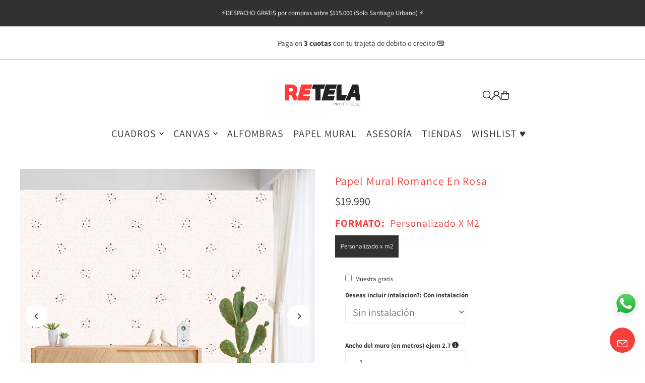

--- FILE ---
content_type: text/html; charset=utf-8
request_url: https://retelacanvas.com/products/copia-de-papel-mural-pinceladas
body_size: 55867
content:
<!DOCTYPE html>
<html class="no-js" lang="es">
<head>
  <meta charset="utf-8" />
  <meta name="viewport" content="width=device-width, initial-scale=1">

  <!-- Establish early connection to external domains -->
  <link rel="preconnect" href="https://cdn.shopify.com" crossorigin>
  <link rel="preconnect" href="https://fonts.shopify.com" crossorigin>
  <link rel="preconnect" href="https://monorail-edge.shopifysvc.com">
  <link rel="preconnect" href="//ajax.googleapis.com" crossorigin /><!-- Preload onDomain stylesheets and script libraries -->
  <link href="//retelacanvas.com/cdn/shop/t/28/assets/stylesheet.css?v=165734862479900568461754422183" rel="stylesheet" type="text/css" media="all" />
  <link rel="preload" as="font" href="//retelacanvas.com/cdn/fonts/assistant/assistant_n4.9120912a469cad1cc292572851508ca49d12e768.woff2" type="font/woff2" crossorigin>
  <link rel="preload" as="font" href="//retelacanvas.com/cdn/fonts/assistant/assistant_n4.9120912a469cad1cc292572851508ca49d12e768.woff2" type="font/woff2" crossorigin>
  <link rel="preload" as="font" href="//retelacanvas.com/cdn/fonts/assistant/assistant_n4.9120912a469cad1cc292572851508ca49d12e768.woff2" type="font/woff2" crossorigin>
  <link href="//retelacanvas.com/cdn/shop/t/28/assets/eventemitter3.min.js?v=148202183930229300091754422183" as="script" rel="preload">
  <link href="//retelacanvas.com/cdn/shop/t/28/assets/vendor-video.js?v=112486824910932804751754422183" as="script" rel="preload">
  <link href="//retelacanvas.com/cdn/shop/t/28/assets/theme.js?v=162577096395466384481754422183" as="script" rel="preload">


  <link rel="shortcut icon" href="//retelacanvas.com/cdn/shop/files/Sin_rt1.png?crop=center&height=32&v=1725556532&width=32" type="image/png" />
  <link rel="canonical" href="https://retelacanvas.com/products/copia-de-papel-mural-pinceladas" />

  <title>Retela Print + Deco | Objetos de decoración para tu casa, fabricados por nosotros con calidad y estilo &ndash; Retela canvas</title>
  <meta name="description" content="decomuro, papel mural, ilustración, infatil, dormitorio, baño, animales, kids" />

  <meta property="og:image" content="http://retelacanvas.com/cdn/shop/files/Imagenvistaambientadanude-pattern-2.jpg?v=1684441674">
  <meta property="og:image:secure_url" content="https://retelacanvas.com/cdn/shop/files/Imagenvistaambientadanude-pattern-2.jpg?v=1684441674">
  <meta property="og:image:width" content="1080">
  <meta property="og:image:height" content="1080">

<meta property="og:site_name" content="Retela canvas">
<meta property="og:url" content="">
<meta property="og:title" content="">
<meta property="og:type" content="">
<meta property="og:description" content="">

  <meta property="og:price:amount" content="19.990">
  <meta property="og:price:currency" content="CLP">





<meta name="twitter:title" content="">
<meta name="twitter:description" content="">
<meta name="twitter:domain" content="">

  
 <script type="application/ld+json">
   {
     "@context": "https://schema.org",
     "@type": "Product",
     "id": "copia-de-papel-mural-pinceladas",
     "url": "https:\/\/retelacanvas.com\/products\/copia-de-papel-mural-pinceladas",
     "image": "\/\/retelacanvas.com\/cdn\/shop\/files\/Imagenvistaambientadanude-pattern-2.jpg?v=1684441674\u0026width=1024",
     "name": "Papel Mural Romance En Rosa",
     "brand": {
        "@type": "Brand",
        "name": "RETELA"
      },
     "description": "Preciosos Papeles Murales resistente a roces y lavables, impresos en papel Textura Lino.\nFORMATO DE VENTA: m2\nTodos nuestros papeles murales son impresos a la medida exacta de tu muro y cobrados en relación a la cantidad de m2 que necesitas.\nIMPORTANTE: Para saber la cantidad de m2 que necesitas solo debes medir el largo y multiplicarlo por el ancho de la pared o superficie que deseas empapelar.\nEl resultado de la multiplicación corresponderá a la cantidad de m2 requeridos, solo debes incluir en tu carro la cantidad que necesites, posterior a tu compra te contactaremos para solicitar una foto y las medidas del muro para rectificar a través de un montaje para que veas como quedará.\n\n\n\n\nINSTALACIÓN: El valor de nuestros papeles no considera instalación ni pegamento, sin embargo tenemos muy buenos instaladores que te podemos recomendar, si necesitas que lo instalemos nosotros contactanos.\n\n\n\n\n\nPRECAUCIONES: El muro a empapelar debe estar limpio y seco antes de instalar, no recomendamos instalar nuestro papeles ( ni ninguno) en muros pintados con pintura látex o textura porosa.\n\nLos Colores del papel impreso pueden variar a como se ven en tu pantalla ya que el papel tiene una terminación Matte.\n","sku": 42241397096644,"offers": [
        
        {
           "@type": "Offer",
           "price" : 19990.0,
           "priceCurrency": "CLP",
           "availability": "http://schema.org/InStock",
           "priceValidUntil": "2030-01-01",
           "url": "\/products\/copia-de-papel-mural-pinceladas"
         }
       
     ]
   }
 </script>


  <style data-shopify>
:root {
    --main-family: Assistant, sans-serif;
    --main-weight: 400;
    --main-style: normal;
    --main-spacing: 0em;
    --nav-family: Assistant, sans-serif;
    --nav-weight: 400;
    --nav-style: normal;
    --heading-family: Assistant, sans-serif;
    --heading-weight: 400;
    --heading-style: normal;
    --heading-spacing: 0.050em;

    --font-size: 20px;
    --base-font-size: 20px;
    --h1-size: 22px;
    --h2-size: 25px;
    --h3-size: 17px;
    --nav-size: 20px;
    --nav-spacing: 0.050em;
    --font-size-sm: calc(20px - 2px);

    --homepage-scroll-color: #313131;
    --homepage-scroll-background: #ffffff;
    --pre-scroll-color: #313131;
    --pre-scroll-background: #ffffff;

    --secondary-color: #ffffff;
    --background: #ffffff;
    --header-color: #f5403d;
    --text-color: #313131;
    --sale-color: #f5403d;
    --dotted-color: #c1c1c1;
    --button-color: #313131;
    --button-hover: #f5403d;
    --button-text: #ffffff;
    --secondary-button-color: #313131;
    --secondary-button-hover: #f5403d;
    --secondary-button-text: #ffffff;
    --new-background: #f5403d;
    --new-color: #ffffff;
    --sale-icon-background: #f5403d;
    --sale-icon-color: #ffffff;
    --soldout-background: #000000;
    --soldout-text: #ffffff;
    --custom-background: #000000;
    --custom-color: #fff;
    --fb-share: #f5403d;
    --tw-share: #f5403d;
    --pin-share: #f5403d;
    --footer-background: #313131;
    --footer-text: #ffffff;
    --footer-button: #f5403d;
    --footer-button-text: #ffffff;
    --cs1-color: #313131;
    --cs1-background: #ffffff;
    --cs2-color: #f5403d;
    --cs2-background: #ffffff;
    --cs3-color: #313131;
    --cs3-background: #e5e5e5;
    --custom-icon-color: var(--text-color);
    --custom-icon-background: var(--background);
    --error-msg-dark: #e81000;
    --error-msg-light: #ffeae8;
    --success-msg-dark: #007f5f;
    --success-msg-light: #e5fff8;
    --free-shipping-bg: #e5e5e5;
    --free-shipping-text: #f5403d;
    --error-color: #f5403d;
    --error-color-light: #ffffff;
    --keyboard-focus: #ACACAC;
    --focus-border-style: dotted;
    --focus-border-weight: 1px;
    --section-padding: 45px;
    --section-title-align: center;
    --section-title-border: 1px;
    --border-width: 200px;
    --grid-column-gap: px;
    --details-align: center;
    --select-arrow-bg: url(//retelacanvas.com/cdn/shop/t/28/assets/select-arrow.png?v=112595941721225094991754422183);
    --icon-border-color: #ffffff;
    --color-filter-size: 25px;
    --disabled-text: #b1b1b1;
    --listing-size-color: #979797;

    --upsell-border-color: #f2f2f2;

    --star-active: rgb(49, 49, 49);
    --star-inactive: rgb(253, 253, 253);

    --color-body-text: var(--text-color);
    --color-body: var(--background);
    --color-bg: var(--background);

    --section-background: transparent;
    --section-overlay-color: 0, 0, 0;
    --section-overlay-opacity: 0;
    --placeholder-background: rgba(49, 49, 49, 0.1);
    --placeholder-fill: rgba(49, 49, 49, 0.2);
    --line-item-transform: scale(0.8) translateY(calc(-25px - 0.25em)) translateX(10px);

  }
  @media (max-width: 740px) {
     :root {
       --font-size: calc(20px - (20px * 0.15));
       --nav-size: calc(20px - (20px * 0.15));
       --h1-size: calc(22px - (22px * 0.15));
       --h2-size: calc(25px - (25px * 0.15));
       --h3-size: calc(17px - (17px * 0.15));
     }
   }
</style>


  <link rel="stylesheet" href="//retelacanvas.com/cdn/shop/t/28/assets/stylesheet.css?v=165734862479900568461754422183" type="text/css">

  <style>
  @font-face {
  font-family: Assistant;
  font-weight: 400;
  font-style: normal;
  font-display: swap;
  src: url("//retelacanvas.com/cdn/fonts/assistant/assistant_n4.9120912a469cad1cc292572851508ca49d12e768.woff2") format("woff2"),
       url("//retelacanvas.com/cdn/fonts/assistant/assistant_n4.6e9875ce64e0fefcd3f4446b7ec9036b3ddd2985.woff") format("woff");
}

  @font-face {
  font-family: Assistant;
  font-weight: 400;
  font-style: normal;
  font-display: swap;
  src: url("//retelacanvas.com/cdn/fonts/assistant/assistant_n4.9120912a469cad1cc292572851508ca49d12e768.woff2") format("woff2"),
       url("//retelacanvas.com/cdn/fonts/assistant/assistant_n4.6e9875ce64e0fefcd3f4446b7ec9036b3ddd2985.woff") format("woff");
}

  @font-face {
  font-family: Assistant;
  font-weight: 400;
  font-style: normal;
  font-display: swap;
  src: url("//retelacanvas.com/cdn/fonts/assistant/assistant_n4.9120912a469cad1cc292572851508ca49d12e768.woff2") format("woff2"),
       url("//retelacanvas.com/cdn/fonts/assistant/assistant_n4.6e9875ce64e0fefcd3f4446b7ec9036b3ddd2985.woff") format("woff");
}

  @font-face {
  font-family: Assistant;
  font-weight: 700;
  font-style: normal;
  font-display: swap;
  src: url("//retelacanvas.com/cdn/fonts/assistant/assistant_n7.bf44452348ec8b8efa3aa3068825305886b1c83c.woff2") format("woff2"),
       url("//retelacanvas.com/cdn/fonts/assistant/assistant_n7.0c887fee83f6b3bda822f1150b912c72da0f7b64.woff") format("woff");
}

  
  
  </style>

  <script>window.performance && window.performance.mark && window.performance.mark('shopify.content_for_header.start');</script><meta name="facebook-domain-verification" content="l7w7z1wwdyeww5ud7sxciv6mhsu5i4">
<meta id="shopify-digital-wallet" name="shopify-digital-wallet" content="/58428850372/digital_wallets/dialog">
<link rel="alternate" type="application/json+oembed" href="https://retelacanvas.com/products/copia-de-papel-mural-pinceladas.oembed">
<script async="async" src="/checkouts/internal/preloads.js?locale=es-CL"></script>
<script id="shopify-features" type="application/json">{"accessToken":"fa72c5e33ff551fda504ae4b617106e6","betas":["rich-media-storefront-analytics"],"domain":"retelacanvas.com","predictiveSearch":true,"shopId":58428850372,"locale":"es"}</script>
<script>var Shopify = Shopify || {};
Shopify.shop = "retela-canvas.myshopify.com";
Shopify.locale = "es";
Shopify.currency = {"active":"CLP","rate":"1.0"};
Shopify.country = "CL";
Shopify.theme = {"name":"PAGINA ORIGINAL","id":146612945092,"schema_name":"Icon","schema_version":"12.0.0","theme_store_id":686,"role":"main"};
Shopify.theme.handle = "null";
Shopify.theme.style = {"id":null,"handle":null};
Shopify.cdnHost = "retelacanvas.com/cdn";
Shopify.routes = Shopify.routes || {};
Shopify.routes.root = "/";</script>
<script type="module">!function(o){(o.Shopify=o.Shopify||{}).modules=!0}(window);</script>
<script>!function(o){function n(){var o=[];function n(){o.push(Array.prototype.slice.apply(arguments))}return n.q=o,n}var t=o.Shopify=o.Shopify||{};t.loadFeatures=n(),t.autoloadFeatures=n()}(window);</script>
<script id="shop-js-analytics" type="application/json">{"pageType":"product"}</script>
<script defer="defer" async type="module" src="//retelacanvas.com/cdn/shopifycloud/shop-js/modules/v2/client.init-shop-cart-sync_DaR8I8JV.es.esm.js"></script>
<script defer="defer" async type="module" src="//retelacanvas.com/cdn/shopifycloud/shop-js/modules/v2/chunk.common_CvUpgQgQ.esm.js"></script>
<script type="module">
  await import("//retelacanvas.com/cdn/shopifycloud/shop-js/modules/v2/client.init-shop-cart-sync_DaR8I8JV.es.esm.js");
await import("//retelacanvas.com/cdn/shopifycloud/shop-js/modules/v2/chunk.common_CvUpgQgQ.esm.js");

  window.Shopify.SignInWithShop?.initShopCartSync?.({"fedCMEnabled":true,"windoidEnabled":true});

</script>
<script>(function() {
  var isLoaded = false;
  function asyncLoad() {
    if (isLoaded) return;
    isLoaded = true;
    var urls = ["https:\/\/wishlisthero-assets.revampco.com\/store-front\/bundle2.js?shop=retela-canvas.myshopify.com","https:\/\/cdn.jsdelivr.net\/gh\/yunmuqing\/SmBdBWwTCrjyN3AE@latest\/mbAt2ktK3Dmszf6K.js?shop=retela-canvas.myshopify.com","https:\/\/obscure-escarpment-2240.herokuapp.com\/js\/best_custom_product_options.js?shop=retela-canvas.myshopify.com","https:\/\/wishlisthero-assets.revampco.com\/store-front\/bundle2.js?shop=retela-canvas.myshopify.com","https:\/\/wishlisthero-assets.revampco.com\/store-front\/bundle2.js?shop=retela-canvas.myshopify.com","https:\/\/app.getscrolly.com\/get_script\/98628394600a11ef82751e058c2c0a4e.js?v=177204\u0026shop=retela-canvas.myshopify.com","https:\/\/cdn.nfcube.com\/instafeed-81a2e7f6e2885010d3eb727cb3a34078.js?shop=retela-canvas.myshopify.com"];
    for (var i = 0; i < urls.length; i++) {
      var s = document.createElement('script');
      s.type = 'text/javascript';
      s.async = true;
      s.src = urls[i];
      var x = document.getElementsByTagName('script')[0];
      x.parentNode.insertBefore(s, x);
    }
  };
  if(window.attachEvent) {
    window.attachEvent('onload', asyncLoad);
  } else {
    window.addEventListener('load', asyncLoad, false);
  }
})();</script>
<script id="__st">var __st={"a":58428850372,"offset":-10800,"reqid":"6d4d13f1-4d85-487b-80fd-72b32a059fb0-1763970543","pageurl":"retelacanvas.com\/products\/copia-de-papel-mural-pinceladas","u":"cbe6ad72492f","p":"product","rtyp":"product","rid":7377379033284};</script>
<script>window.ShopifyPaypalV4VisibilityTracking = true;</script>
<script id="captcha-bootstrap">!function(){'use strict';const t='contact',e='account',n='new_comment',o=[[t,t],['blogs',n],['comments',n],[t,'customer']],c=[[e,'customer_login'],[e,'guest_login'],[e,'recover_customer_password'],[e,'create_customer']],r=t=>t.map((([t,e])=>`form[action*='/${t}']:not([data-nocaptcha='true']) input[name='form_type'][value='${e}']`)).join(','),a=t=>()=>t?[...document.querySelectorAll(t)].map((t=>t.form)):[];function s(){const t=[...o],e=r(t);return a(e)}const i='password',u='form_key',d=['recaptcha-v3-token','g-recaptcha-response','h-captcha-response',i],f=()=>{try{return window.sessionStorage}catch{return}},m='__shopify_v',_=t=>t.elements[u];function p(t,e,n=!1){try{const o=window.sessionStorage,c=JSON.parse(o.getItem(e)),{data:r}=function(t){const{data:e,action:n}=t;return t[m]||n?{data:e,action:n}:{data:t,action:n}}(c);for(const[e,n]of Object.entries(r))t.elements[e]&&(t.elements[e].value=n);n&&o.removeItem(e)}catch(o){console.error('form repopulation failed',{error:o})}}const l='form_type',E='cptcha';function T(t){t.dataset[E]=!0}const w=window,h=w.document,L='Shopify',v='ce_forms',y='captcha';let A=!1;((t,e)=>{const n=(g='f06e6c50-85a8-45c8-87d0-21a2b65856fe',I='https://cdn.shopify.com/shopifycloud/storefront-forms-hcaptcha/ce_storefront_forms_captcha_hcaptcha.v1.5.2.iife.js',D={infoText:'Protegido por hCaptcha',privacyText:'Privacidad',termsText:'Términos'},(t,e,n)=>{const o=w[L][v],c=o.bindForm;if(c)return c(t,g,e,D).then(n);var r;o.q.push([[t,g,e,D],n]),r=I,A||(h.body.append(Object.assign(h.createElement('script'),{id:'captcha-provider',async:!0,src:r})),A=!0)});var g,I,D;w[L]=w[L]||{},w[L][v]=w[L][v]||{},w[L][v].q=[],w[L][y]=w[L][y]||{},w[L][y].protect=function(t,e){n(t,void 0,e),T(t)},Object.freeze(w[L][y]),function(t,e,n,w,h,L){const[v,y,A,g]=function(t,e,n){const i=e?o:[],u=t?c:[],d=[...i,...u],f=r(d),m=r(i),_=r(d.filter((([t,e])=>n.includes(e))));return[a(f),a(m),a(_),s()]}(w,h,L),I=t=>{const e=t.target;return e instanceof HTMLFormElement?e:e&&e.form},D=t=>v().includes(t);t.addEventListener('submit',(t=>{const e=I(t);if(!e)return;const n=D(e)&&!e.dataset.hcaptchaBound&&!e.dataset.recaptchaBound,o=_(e),c=g().includes(e)&&(!o||!o.value);(n||c)&&t.preventDefault(),c&&!n&&(function(t){try{if(!f())return;!function(t){const e=f();if(!e)return;const n=_(t);if(!n)return;const o=n.value;o&&e.removeItem(o)}(t);const e=Array.from(Array(32),(()=>Math.random().toString(36)[2])).join('');!function(t,e){_(t)||t.append(Object.assign(document.createElement('input'),{type:'hidden',name:u})),t.elements[u].value=e}(t,e),function(t,e){const n=f();if(!n)return;const o=[...t.querySelectorAll(`input[type='${i}']`)].map((({name:t})=>t)),c=[...d,...o],r={};for(const[a,s]of new FormData(t).entries())c.includes(a)||(r[a]=s);n.setItem(e,JSON.stringify({[m]:1,action:t.action,data:r}))}(t,e)}catch(e){console.error('failed to persist form',e)}}(e),e.submit())}));const S=(t,e)=>{t&&!t.dataset[E]&&(n(t,e.some((e=>e===t))),T(t))};for(const o of['focusin','change'])t.addEventListener(o,(t=>{const e=I(t);D(e)&&S(e,y())}));const B=e.get('form_key'),M=e.get(l),P=B&&M;t.addEventListener('DOMContentLoaded',(()=>{const t=y();if(P)for(const e of t)e.elements[l].value===M&&p(e,B);[...new Set([...A(),...v().filter((t=>'true'===t.dataset.shopifyCaptcha))])].forEach((e=>S(e,t)))}))}(h,new URLSearchParams(w.location.search),n,t,e,['guest_login'])})(!0,!0)}();</script>
<script integrity="sha256-52AcMU7V7pcBOXWImdc/TAGTFKeNjmkeM1Pvks/DTgc=" data-source-attribution="shopify.loadfeatures" defer="defer" src="//retelacanvas.com/cdn/shopifycloud/storefront/assets/storefront/load_feature-81c60534.js" crossorigin="anonymous"></script>
<script data-source-attribution="shopify.dynamic_checkout.dynamic.init">var Shopify=Shopify||{};Shopify.PaymentButton=Shopify.PaymentButton||{isStorefrontPortableWallets:!0,init:function(){window.Shopify.PaymentButton.init=function(){};var t=document.createElement("script");t.src="https://retelacanvas.com/cdn/shopifycloud/portable-wallets/latest/portable-wallets.es.js",t.type="module",document.head.appendChild(t)}};
</script>
<script data-source-attribution="shopify.dynamic_checkout.buyer_consent">
  function portableWalletsHideBuyerConsent(e){var t=document.getElementById("shopify-buyer-consent"),n=document.getElementById("shopify-subscription-policy-button");t&&n&&(t.classList.add("hidden"),t.setAttribute("aria-hidden","true"),n.removeEventListener("click",e))}function portableWalletsShowBuyerConsent(e){var t=document.getElementById("shopify-buyer-consent"),n=document.getElementById("shopify-subscription-policy-button");t&&n&&(t.classList.remove("hidden"),t.removeAttribute("aria-hidden"),n.addEventListener("click",e))}window.Shopify?.PaymentButton&&(window.Shopify.PaymentButton.hideBuyerConsent=portableWalletsHideBuyerConsent,window.Shopify.PaymentButton.showBuyerConsent=portableWalletsShowBuyerConsent);
</script>
<script>
  function portableWalletsCleanup(e){e&&e.src&&console.error("Failed to load portable wallets script "+e.src);var t=document.querySelectorAll("shopify-accelerated-checkout .shopify-payment-button__skeleton, shopify-accelerated-checkout-cart .wallet-cart-button__skeleton"),e=document.getElementById("shopify-buyer-consent");for(let e=0;e<t.length;e++)t[e].remove();e&&e.remove()}function portableWalletsNotLoadedAsModule(e){e instanceof ErrorEvent&&"string"==typeof e.message&&e.message.includes("import.meta")&&"string"==typeof e.filename&&e.filename.includes("portable-wallets")&&(window.removeEventListener("error",portableWalletsNotLoadedAsModule),window.Shopify.PaymentButton.failedToLoad=e,"loading"===document.readyState?document.addEventListener("DOMContentLoaded",window.Shopify.PaymentButton.init):window.Shopify.PaymentButton.init())}window.addEventListener("error",portableWalletsNotLoadedAsModule);
</script>

<script type="module" src="https://retelacanvas.com/cdn/shopifycloud/portable-wallets/latest/portable-wallets.es.js" onError="portableWalletsCleanup(this)" crossorigin="anonymous"></script>
<script nomodule>
  document.addEventListener("DOMContentLoaded", portableWalletsCleanup);
</script>

<link id="shopify-accelerated-checkout-styles" rel="stylesheet" media="screen" href="https://retelacanvas.com/cdn/shopifycloud/portable-wallets/latest/accelerated-checkout-backwards-compat.css" crossorigin="anonymous">
<style id="shopify-accelerated-checkout-cart">
        #shopify-buyer-consent {
  margin-top: 1em;
  display: inline-block;
  width: 100%;
}

#shopify-buyer-consent.hidden {
  display: none;
}

#shopify-subscription-policy-button {
  background: none;
  border: none;
  padding: 0;
  text-decoration: underline;
  font-size: inherit;
  cursor: pointer;
}

#shopify-subscription-policy-button::before {
  box-shadow: none;
}

      </style>

<script>window.performance && window.performance.mark && window.performance.mark('shopify.content_for_header.end');</script>

<!-- BEGIN app block: shopify://apps/gempages-builder/blocks/embed-gp-script-head/20b379d4-1b20-474c-a6ca-665c331919f3 -->














<!-- END app block --><!-- BEGIN app block: shopify://apps/wishlist-hero/blocks/app-embed/a9a5079b-59e8-47cb-b659-ecf1c60b9b72 -->


  <script type="application/json" id="WH-ProductJson-product-template">
    {"id":7377379033284,"title":"Papel Mural Romance En Rosa","handle":"copia-de-papel-mural-pinceladas","description":"\u003cp\u003e\u003cspan\u003ePreciosos Papeles Murales resistente a roces y lavables, impresos en papel Textura Lino.\u003c\/span\u003e\u003c\/p\u003e\n\u003cp\u003e\u003cstrong\u003eFORMATO DE VENTA:\u003c\/strong\u003e m2\u003c\/p\u003e\n\u003cp\u003eTodos nuestros papeles murales son impresos a la medida exacta de tu muro y cobrados en relación a la cantidad de m2 que necesitas.\u003c\/p\u003e\n\u003cp\u003e\u003cstrong\u003eIMPORTANTE:\u003c\/strong\u003e \u003cstrong\u003ePara saber la cantidad de m2 que necesitas solo debes medir el largo y multiplicarlo por el ancho de la pared o superficie que deseas empapelar.\u003c\/strong\u003e\u003cbr\u003e\u003c\/p\u003e\n\u003cdiv\u003e\u003cspan\u003eEl resultado de la multiplicación corresponderá a la cantidad de m2 requeridos, solo debes incluir en tu carro la cantidad que necesites, posterior a tu compra te contactaremos para solicitar una foto y las medidas del muro para rectificar a través de un montaje para que veas como quedará.\u003c\/span\u003e\u003c\/div\u003e\n\u003cdiv\u003e\n\u003cspan\u003e\u003c\/span\u003e\u003cbr\u003e\n\u003c\/div\u003e\n\u003cdiv\u003e\n\u003cstrong\u003eINSTALACIÓN:\u003c\/strong\u003e \u003cspan\u003eEl valor de nuestros papeles no considera instalación ni pegamento, sin embargo tenemos muy buenos instaladores que te podemos recomendar, si necesitas que lo instalemos nosotros contactanos.\u003c\/span\u003e\n\u003c\/div\u003e\n\u003cdiv\u003e\n\u003cspan\u003e\u003c\/span\u003e\u003cbr\u003e\n\u003c\/div\u003e\n\u003cdiv\u003e\n\u003cstrong\u003ePRECAUCIONES:\u003c\/strong\u003e \u003cspan\u003eEl muro a empapelar debe estar limpio y seco antes de instalar, no recomendamos instalar nuestro papeles ( ni ninguno) en muros pintados con pintura látex o textura porosa.\u003c\/span\u003e\n\u003c\/div\u003e\n\u003cdiv\u003eLos Colores del papel impreso pueden variar a como se ven en tu pantalla ya que el papel tiene una terminación Matte.\u003c\/div\u003e\n\u003c!----\u003e","published_at":"2023-05-18T16:41:46-04:00","created_at":"2023-05-18T16:24:13-04:00","vendor":"RETELA","type":"Papel Mural","tags":["abstracto","baño","colores","decomuro","dormitorio","ilustración","papel mural","Pattern","rosado","vintage"],"price":1999000,"price_min":1999000,"price_max":1999000,"available":true,"price_varies":false,"compare_at_price":null,"compare_at_price_min":0,"compare_at_price_max":0,"compare_at_price_varies":false,"variants":[{"id":42241397096644,"title":"Personalizado x m2","option1":"Personalizado x m2","option2":null,"option3":null,"sku":null,"requires_shipping":true,"taxable":true,"featured_image":null,"available":true,"name":"Papel Mural Romance En Rosa - Personalizado x m2","public_title":"Personalizado x m2","options":["Personalizado x m2"],"price":1999000,"weight":100,"compare_at_price":null,"inventory_management":"shopify","barcode":null,"requires_selling_plan":false,"selling_plan_allocations":[]}],"images":["\/\/retelacanvas.com\/cdn\/shop\/files\/Imagenvistaambientadanude-pattern-2.jpg?v=1684441674","\/\/retelacanvas.com\/cdn\/shop\/files\/Imagenvistaambientadanude-pattern.jpg?v=1684441674","\/\/retelacanvas.com\/cdn\/shop\/files\/Imagenvistacompletapatter-nude.jpg?v=1684441672"],"featured_image":"\/\/retelacanvas.com\/cdn\/shop\/files\/Imagenvistaambientadanude-pattern-2.jpg?v=1684441674","options":["Formato"],"media":[{"alt":null,"id":26833286070468,"position":1,"preview_image":{"aspect_ratio":1.0,"height":1080,"width":1080,"src":"\/\/retelacanvas.com\/cdn\/shop\/files\/Imagenvistaambientadanude-pattern-2.jpg?v=1684441674"},"aspect_ratio":1.0,"height":1080,"media_type":"image","src":"\/\/retelacanvas.com\/cdn\/shop\/files\/Imagenvistaambientadanude-pattern-2.jpg?v=1684441674","width":1080},{"alt":null,"id":26833286037700,"position":2,"preview_image":{"aspect_ratio":1.0,"height":1080,"width":1080,"src":"\/\/retelacanvas.com\/cdn\/shop\/files\/Imagenvistaambientadanude-pattern.jpg?v=1684441674"},"aspect_ratio":1.0,"height":1080,"media_type":"image","src":"\/\/retelacanvas.com\/cdn\/shop\/files\/Imagenvistaambientadanude-pattern.jpg?v=1684441674","width":1080},{"alt":null,"id":26833286103236,"position":3,"preview_image":{"aspect_ratio":1.0,"height":1080,"width":1080,"src":"\/\/retelacanvas.com\/cdn\/shop\/files\/Imagenvistacompletapatter-nude.jpg?v=1684441672"},"aspect_ratio":1.0,"height":1080,"media_type":"image","src":"\/\/retelacanvas.com\/cdn\/shop\/files\/Imagenvistacompletapatter-nude.jpg?v=1684441672","width":1080}],"requires_selling_plan":false,"selling_plan_groups":[],"content":"\u003cp\u003e\u003cspan\u003ePreciosos Papeles Murales resistente a roces y lavables, impresos en papel Textura Lino.\u003c\/span\u003e\u003c\/p\u003e\n\u003cp\u003e\u003cstrong\u003eFORMATO DE VENTA:\u003c\/strong\u003e m2\u003c\/p\u003e\n\u003cp\u003eTodos nuestros papeles murales son impresos a la medida exacta de tu muro y cobrados en relación a la cantidad de m2 que necesitas.\u003c\/p\u003e\n\u003cp\u003e\u003cstrong\u003eIMPORTANTE:\u003c\/strong\u003e \u003cstrong\u003ePara saber la cantidad de m2 que necesitas solo debes medir el largo y multiplicarlo por el ancho de la pared o superficie que deseas empapelar.\u003c\/strong\u003e\u003cbr\u003e\u003c\/p\u003e\n\u003cdiv\u003e\u003cspan\u003eEl resultado de la multiplicación corresponderá a la cantidad de m2 requeridos, solo debes incluir en tu carro la cantidad que necesites, posterior a tu compra te contactaremos para solicitar una foto y las medidas del muro para rectificar a través de un montaje para que veas como quedará.\u003c\/span\u003e\u003c\/div\u003e\n\u003cdiv\u003e\n\u003cspan\u003e\u003c\/span\u003e\u003cbr\u003e\n\u003c\/div\u003e\n\u003cdiv\u003e\n\u003cstrong\u003eINSTALACIÓN:\u003c\/strong\u003e \u003cspan\u003eEl valor de nuestros papeles no considera instalación ni pegamento, sin embargo tenemos muy buenos instaladores que te podemos recomendar, si necesitas que lo instalemos nosotros contactanos.\u003c\/span\u003e\n\u003c\/div\u003e\n\u003cdiv\u003e\n\u003cspan\u003e\u003c\/span\u003e\u003cbr\u003e\n\u003c\/div\u003e\n\u003cdiv\u003e\n\u003cstrong\u003ePRECAUCIONES:\u003c\/strong\u003e \u003cspan\u003eEl muro a empapelar debe estar limpio y seco antes de instalar, no recomendamos instalar nuestro papeles ( ni ninguno) en muros pintados con pintura látex o textura porosa.\u003c\/span\u003e\n\u003c\/div\u003e\n\u003cdiv\u003eLos Colores del papel impreso pueden variar a como se ven en tu pantalla ya que el papel tiene una terminación Matte.\u003c\/div\u003e\n\u003c!----\u003e"}
  </script>

<script type="text/javascript">
  
    window.wishlisthero_buttonProdPageClasses = [];
  
  
    window.wishlisthero_cartDotClasses = [];
  
</script>
<!-- BEGIN app snippet: extraStyles -->

<style>
  .wishlisthero-floating {
    position: absolute;
    top: 5px;
    z-index: 21;
    border-radius: 100%;
    width: fit-content;
    right: 5px;
    left: auto;
    &.wlh-left-btn {
      left: 5px !important;
      right: auto !important;
    }
    &.wlh-right-btn {
      right: 5px !important;
      left: auto !important;
    }
    
  }
  @media(min-width:1300px) {
    .product-item__link.product-item__image--margins .wishlisthero-floating, {
      
        left: 50% !important;
        margin-left: -295px;
      
    }
  }
  .MuiTypography-h1,.MuiTypography-h2,.MuiTypography-h3,.MuiTypography-h4,.MuiTypography-h5,.MuiTypography-h6,.MuiButton-root,.MuiCardHeader-title a {
    font-family: ,  !important;
  }
</style>






<!-- END app snippet -->
<!-- BEGIN app snippet: renderAssets -->

  <link rel="preload" href="https://cdn.shopify.com/extensions/01999029-892c-7134-b546-333cd74f643a/wishlist-hero-76/assets/default.css" as="style" onload="this.onload=null;this.rel='stylesheet'">
  <noscript><link href="//cdn.shopify.com/extensions/01999029-892c-7134-b546-333cd74f643a/wishlist-hero-76/assets/default.css" rel="stylesheet" type="text/css" media="all" /></noscript>
  <script defer src="https://cdn.shopify.com/extensions/01999029-892c-7134-b546-333cd74f643a/wishlist-hero-76/assets/default.js"></script>
<!-- END app snippet -->


<script type="text/javascript">
  try{
  
    var scr_bdl_path = "https://cdn.shopify.com/extensions/01999029-892c-7134-b546-333cd74f643a/wishlist-hero-76/assets/bundle2.js";
    window._wh_asset_path = scr_bdl_path.substring(0,scr_bdl_path.lastIndexOf("/")) + "/";
  

  }catch(e){ console.log(e)}
  try{

  
    window.WishListHero_setting = {"ButtonColor":"rgba(245 64, 61)","IconColor":"rgba(255, 255, 255, 1)","IconType":"Heart","ButtonTextBeforeAdding":"Agregar a mi lista de deseos","ButtonTextAfterAdding":"¡En tu lista!","AnimationAfterAddition":"None","ButtonTextAddToCart":"Agregar al carro","ButtonTextOutOfStock":"Agotado","ButtonTextAddAllToCart":"Agregados al carro","ButtonTextRemoveAllToCart":"Eliminar del carro","AddedProductNotificationText":"Agregado a tu lista correctamente","AddedProductToCartNotificationText":"Agregado a tu carro correctamente","ViewCartLinkText":"Ver carro","SharePopup_TitleText":"Compartir mi lista","SharePopup_shareBtnText":"Compartir","SharePopup_shareHederText":"Comparte en Redes Sociales","SharePopup_shareCopyText":"o copia el enlace de tu lista para compartir","SharePopup_shareCancelBtnText":"Cancelar","SharePopup_shareCopyBtnText":"copiar","SendEMailPopup_BtnText":"Enviar email","SendEMailPopup_FromText":"Nombre","SendEMailPopup_ToText":"Email","SendEMailPopup_BodyText":"Mensaje","SendEMailPopup_SendBtnText":"Enviar","SendEMailPopup_TitleText":"Enviar mi lista por email","AddProductMessageText":"¿Estás seguro de agregar todos los productos a tu carro?","RemoveProductMessageText":"¿Estás seguro de eliminar este producto de tu lista?","RemoveAllProductMessageText":"¿Está seguro de eliminar todos los productos de su lista?","RemovedProductNotificationText":" Producto eliminado de tu lista","AddAllOutOfStockProductNotificationText":"Parece que hubo un problema al agregar el producto a tu carro. Vuelve a intentarlo más tarde.","RemovePopupOkText":"Ok","RemovePopup_HeaderText":"¿Estás seguro?","ViewWishlistText":"Ver mi lista","EmptyWishlistText":"No tienes productos en tu lista","BuyNowButtonText":"Comprar ahora","BuyNowButtonColor":"rgb(144, 86, 162)","BuyNowTextButtonColor":"rgb(255, 255, 255)","Wishlist_Title":"Lista de deseos","WishlistHeaderTitleAlignment":"Center","WishlistProductImageSize":"Normal","PriceColor":"rgba(0, 0, 0, 1)","HeaderFontSize":"30","PriceFontSize":"18","ProductNameFontSize":"16","LaunchPointType":"menu_item","DisplayWishlistAs":"seprate_page","DisplayButtonAs":"button_with_icon","PopupSize":"md","HideAddToCartButton":false,"NoRedirectAfterAddToCart":true,"DisableGuestCustomer":false,"LoginPopupContent":" Inicie sesión para guardar su lista en todos los dispositivos.","LoginPopupLoginBtnText":"Ingresar","LoginPopupContentFontSize":"20","NotificationPopupPosition":"right","WishlistButtonTextColor":"rgba(255, 255, 255, 1)","EnableRemoveFromWishlistAfterAddButtonText":"Eliminar de mi lista","_id":"61c387ecdd8c163496be9ac9","EnableCollection":false,"EnableShare":true,"RemovePowerBy":false,"EnableFBPixel":false,"DisapleApp":false,"FloatPointPossition":"bottom_right","HeartStateToggle":true,"HeaderMenuItemsIndicator":true,"EnableRemoveFromWishlistAfterAdd":true,"DisablePopupNotification":true,"CollectionViewAddedToWishlistIconBackgroundColor":"rgba(255, 255, 255, 0)","CollectionViewAddedToWishlistIconColor":"rgba(245 64, 61)","CollectionViewIconBackgroundColor":"rgba(255, 255, 255, 0)","CollectionViewIconColor":"rgba(245 64, 61)","ShareViaEmailSubject":"Lista de deseos de  ##wishlist_hero_share_email_customer_name##","IconTypeNum":"1","SendEMailPopup_SendNotificationText":"email sent successfully","SharePopup_shareCopiedText":"Copied","ThrdParty_Trans_active":false,"Shop":"retela-canvas.myshopify.com","shop":"retela-canvas.myshopify.com","Status":"Active","Plan":"FREE"};
    if(typeof(window.WishListHero_setting_theme_override) != "undefined"){
                                                                                window.WishListHero_setting = {
                                                                                    ...window.WishListHero_setting,
                                                                                    ...window.WishListHero_setting_theme_override
                                                                                };
                                                                            }
                                                                            // Done

  

  }catch(e){ console.error('Error loading config',e); }
</script>


  <script src="https://cdn.shopify.com/extensions/01999029-892c-7134-b546-333cd74f643a/wishlist-hero-76/assets/bundle2.js" defer></script>



<script type="text/javascript">
  if (!window.__wishlistHeroArriveScriptLoaded) {
    window.__wishlistHeroArriveScriptLoaded = true;
    function wh_loadScript(scriptUrl) {
      const script = document.createElement('script'); script.src = scriptUrl;
      document.body.appendChild(script);
      return new Promise((res, rej) => { script.onload = function () { res(); }; script.onerror = function () { rej(); } });
    }
  }
  document.addEventListener("DOMContentLoaded", () => {
      wh_loadScript('https://cdn.shopify.com/extensions/01999029-892c-7134-b546-333cd74f643a/wishlist-hero-76/assets/arrive.min.js').then(function () {
          document.arrive('.wishlist-hero-custom-button', function (wishlistButton) {
              var ev = new
                  CustomEvent('wishlist-hero-add-to-custom-element', { detail: wishlistButton }); document.dispatchEvent(ev);
          });
      });
  });
</script>


<!-- BEGIN app snippet: TransArray -->
<script>
  window.WLH_reload_translations = function() {
    let _wlh_res = {};
    if (window.WishListHero_setting && window.WishListHero_setting['ThrdParty_Trans_active']) {

      
        

        window.WishListHero_setting["ButtonTextBeforeAdding"] = "";
        _wlh_res["ButtonTextBeforeAdding"] = "";
        

        window.WishListHero_setting["ButtonTextAfterAdding"] = "";
        _wlh_res["ButtonTextAfterAdding"] = "";
        

        window.WishListHero_setting["ButtonTextAddToCart"] = "";
        _wlh_res["ButtonTextAddToCart"] = "";
        

        window.WishListHero_setting["ButtonTextOutOfStock"] = "";
        _wlh_res["ButtonTextOutOfStock"] = "";
        

        window.WishListHero_setting["ButtonTextAddAllToCart"] = "";
        _wlh_res["ButtonTextAddAllToCart"] = "";
        

        window.WishListHero_setting["ButtonTextRemoveAllToCart"] = "";
        _wlh_res["ButtonTextRemoveAllToCart"] = "";
        

        window.WishListHero_setting["AddedProductNotificationText"] = "";
        _wlh_res["AddedProductNotificationText"] = "";
        

        window.WishListHero_setting["AddedProductToCartNotificationText"] = "";
        _wlh_res["AddedProductToCartNotificationText"] = "";
        

        window.WishListHero_setting["ViewCartLinkText"] = "";
        _wlh_res["ViewCartLinkText"] = "";
        

        window.WishListHero_setting["SharePopup_TitleText"] = "";
        _wlh_res["SharePopup_TitleText"] = "";
        

        window.WishListHero_setting["SharePopup_shareBtnText"] = "";
        _wlh_res["SharePopup_shareBtnText"] = "";
        

        window.WishListHero_setting["SharePopup_shareHederText"] = "";
        _wlh_res["SharePopup_shareHederText"] = "";
        

        window.WishListHero_setting["SharePopup_shareCopyText"] = "";
        _wlh_res["SharePopup_shareCopyText"] = "";
        

        window.WishListHero_setting["SharePopup_shareCancelBtnText"] = "";
        _wlh_res["SharePopup_shareCancelBtnText"] = "";
        

        window.WishListHero_setting["SharePopup_shareCopyBtnText"] = "";
        _wlh_res["SharePopup_shareCopyBtnText"] = "";
        

        window.WishListHero_setting["SendEMailPopup_BtnText"] = "";
        _wlh_res["SendEMailPopup_BtnText"] = "";
        

        window.WishListHero_setting["SendEMailPopup_FromText"] = "";
        _wlh_res["SendEMailPopup_FromText"] = "";
        

        window.WishListHero_setting["SendEMailPopup_ToText"] = "";
        _wlh_res["SendEMailPopup_ToText"] = "";
        

        window.WishListHero_setting["SendEMailPopup_BodyText"] = "";
        _wlh_res["SendEMailPopup_BodyText"] = "";
        

        window.WishListHero_setting["SendEMailPopup_SendBtnText"] = "";
        _wlh_res["SendEMailPopup_SendBtnText"] = "";
        

        window.WishListHero_setting["SendEMailPopup_SendNotificationText"] = "";
        _wlh_res["SendEMailPopup_SendNotificationText"] = "";
        

        window.WishListHero_setting["SendEMailPopup_TitleText"] = "";
        _wlh_res["SendEMailPopup_TitleText"] = "";
        

        window.WishListHero_setting["AddProductMessageText"] = "";
        _wlh_res["AddProductMessageText"] = "";
        

        window.WishListHero_setting["RemoveProductMessageText"] = "";
        _wlh_res["RemoveProductMessageText"] = "";
        

        window.WishListHero_setting["RemoveAllProductMessageText"] = "";
        _wlh_res["RemoveAllProductMessageText"] = "";
        

        window.WishListHero_setting["RemovedProductNotificationText"] = "";
        _wlh_res["RemovedProductNotificationText"] = "";
        

        window.WishListHero_setting["AddAllOutOfStockProductNotificationText"] = "";
        _wlh_res["AddAllOutOfStockProductNotificationText"] = "";
        

        window.WishListHero_setting["RemovePopupOkText"] = "";
        _wlh_res["RemovePopupOkText"] = "";
        

        window.WishListHero_setting["RemovePopup_HeaderText"] = "";
        _wlh_res["RemovePopup_HeaderText"] = "";
        

        window.WishListHero_setting["ViewWishlistText"] = "";
        _wlh_res["ViewWishlistText"] = "";
        

        window.WishListHero_setting["EmptyWishlistText"] = "";
        _wlh_res["EmptyWishlistText"] = "";
        

        window.WishListHero_setting["BuyNowButtonText"] = "";
        _wlh_res["BuyNowButtonText"] = "";
        

        window.WishListHero_setting["Wishlist_Title"] = "";
        _wlh_res["Wishlist_Title"] = "";
        

        window.WishListHero_setting["LoginPopupContent"] = "";
        _wlh_res["LoginPopupContent"] = "";
        

        window.WishListHero_setting["LoginPopupLoginBtnText"] = "";
        _wlh_res["LoginPopupLoginBtnText"] = "";
        

        window.WishListHero_setting["EnableRemoveFromWishlistAfterAddButtonText"] = "";
        _wlh_res["EnableRemoveFromWishlistAfterAddButtonText"] = "";
        

        window.WishListHero_setting["LowStockEmailSubject"] = "";
        _wlh_res["LowStockEmailSubject"] = "";
        

        window.WishListHero_setting["OnSaleEmailSubject"] = "";
        _wlh_res["OnSaleEmailSubject"] = "";
    }
    return _wlh_res;
  }
  window.WLH_reload_translations();
</script><!-- END app snippet -->

<!-- END app block --><!-- BEGIN app block: shopify://apps/avis-product-options/blocks/avisplus-product-options/e076618e-4c9c-447f-ad6d-4f1577799c29 -->




<script>
    window.apo_js_loaded={options:!1,style_collection:!1,style_product:!1,minicart:!1};
    window.ap_front_settings = {
      root_api:"https://apo-api.avisplus.io/",
      check_on: {add_to_cart: false, check_out: false},
      page_type: "product",
      shop_id: "58428850372",
      money_format: "${{ amount_no_decimals_with_comma_separator }}",
      money_with_currency_format: "${{ amount_no_decimals_with_comma_separator }} CLP",
      icon_tooltip: "https://cdn.shopify.com/extensions/019ab41e-3dde-7126-9a31-ae1db24c6981/avis-options-v1.7.121.4/assets/tooltip.svg",
      currency_code: '',
      url_jquery: "https://cdn.shopify.com/extensions/019ab41e-3dde-7126-9a31-ae1db24c6981/avis-options-v1.7.121.4/assets/jquery-3.6.0.min.js",
      theme_name: "",
      customer: null ,
      customer_order_count: ``,
      curCountryCode: `CL`,
      url_css_date: "https://cdn.shopify.com/extensions/019ab41e-3dde-7126-9a31-ae1db24c6981/avis-options-v1.7.121.4/assets/apo-date.min.css",
      url_css_main_v1: "https://cdn.shopify.com/extensions/019ab41e-3dde-7126-9a31-ae1db24c6981/avis-options-v1.7.121.4/assets/apo-product-options_v1.min.css",
      url_css_main_v2: "https://cdn.shopify.com/extensions/019ab41e-3dde-7126-9a31-ae1db24c6981/avis-options-v1.7.121.4/assets/apo-product-options_v2.min.css",
      joinAddCharge: "|",
      cart_collections: [],
      product_info: {
        product: {"id":7377379033284,"title":"Papel Mural Romance En Rosa","handle":"copia-de-papel-mural-pinceladas","description":"\u003cp\u003e\u003cspan\u003ePreciosos Papeles Murales resistente a roces y lavables, impresos en papel Textura Lino.\u003c\/span\u003e\u003c\/p\u003e\n\u003cp\u003e\u003cstrong\u003eFORMATO DE VENTA:\u003c\/strong\u003e m2\u003c\/p\u003e\n\u003cp\u003eTodos nuestros papeles murales son impresos a la medida exacta de tu muro y cobrados en relación a la cantidad de m2 que necesitas.\u003c\/p\u003e\n\u003cp\u003e\u003cstrong\u003eIMPORTANTE:\u003c\/strong\u003e \u003cstrong\u003ePara saber la cantidad de m2 que necesitas solo debes medir el largo y multiplicarlo por el ancho de la pared o superficie que deseas empapelar.\u003c\/strong\u003e\u003cbr\u003e\u003c\/p\u003e\n\u003cdiv\u003e\u003cspan\u003eEl resultado de la multiplicación corresponderá a la cantidad de m2 requeridos, solo debes incluir en tu carro la cantidad que necesites, posterior a tu compra te contactaremos para solicitar una foto y las medidas del muro para rectificar a través de un montaje para que veas como quedará.\u003c\/span\u003e\u003c\/div\u003e\n\u003cdiv\u003e\n\u003cspan\u003e\u003c\/span\u003e\u003cbr\u003e\n\u003c\/div\u003e\n\u003cdiv\u003e\n\u003cstrong\u003eINSTALACIÓN:\u003c\/strong\u003e \u003cspan\u003eEl valor de nuestros papeles no considera instalación ni pegamento, sin embargo tenemos muy buenos instaladores que te podemos recomendar, si necesitas que lo instalemos nosotros contactanos.\u003c\/span\u003e\n\u003c\/div\u003e\n\u003cdiv\u003e\n\u003cspan\u003e\u003c\/span\u003e\u003cbr\u003e\n\u003c\/div\u003e\n\u003cdiv\u003e\n\u003cstrong\u003ePRECAUCIONES:\u003c\/strong\u003e \u003cspan\u003eEl muro a empapelar debe estar limpio y seco antes de instalar, no recomendamos instalar nuestro papeles ( ni ninguno) en muros pintados con pintura látex o textura porosa.\u003c\/span\u003e\n\u003c\/div\u003e\n\u003cdiv\u003eLos Colores del papel impreso pueden variar a como se ven en tu pantalla ya que el papel tiene una terminación Matte.\u003c\/div\u003e\n\u003c!----\u003e","published_at":"2023-05-18T16:41:46-04:00","created_at":"2023-05-18T16:24:13-04:00","vendor":"RETELA","type":"Papel Mural","tags":["abstracto","baño","colores","decomuro","dormitorio","ilustración","papel mural","Pattern","rosado","vintage"],"price":1999000,"price_min":1999000,"price_max":1999000,"available":true,"price_varies":false,"compare_at_price":null,"compare_at_price_min":0,"compare_at_price_max":0,"compare_at_price_varies":false,"variants":[{"id":42241397096644,"title":"Personalizado x m2","option1":"Personalizado x m2","option2":null,"option3":null,"sku":null,"requires_shipping":true,"taxable":true,"featured_image":null,"available":true,"name":"Papel Mural Romance En Rosa - Personalizado x m2","public_title":"Personalizado x m2","options":["Personalizado x m2"],"price":1999000,"weight":100,"compare_at_price":null,"inventory_management":"shopify","barcode":null,"requires_selling_plan":false,"selling_plan_allocations":[]}],"images":["\/\/retelacanvas.com\/cdn\/shop\/files\/Imagenvistaambientadanude-pattern-2.jpg?v=1684441674","\/\/retelacanvas.com\/cdn\/shop\/files\/Imagenvistaambientadanude-pattern.jpg?v=1684441674","\/\/retelacanvas.com\/cdn\/shop\/files\/Imagenvistacompletapatter-nude.jpg?v=1684441672"],"featured_image":"\/\/retelacanvas.com\/cdn\/shop\/files\/Imagenvistaambientadanude-pattern-2.jpg?v=1684441674","options":["Formato"],"media":[{"alt":null,"id":26833286070468,"position":1,"preview_image":{"aspect_ratio":1.0,"height":1080,"width":1080,"src":"\/\/retelacanvas.com\/cdn\/shop\/files\/Imagenvistaambientadanude-pattern-2.jpg?v=1684441674"},"aspect_ratio":1.0,"height":1080,"media_type":"image","src":"\/\/retelacanvas.com\/cdn\/shop\/files\/Imagenvistaambientadanude-pattern-2.jpg?v=1684441674","width":1080},{"alt":null,"id":26833286037700,"position":2,"preview_image":{"aspect_ratio":1.0,"height":1080,"width":1080,"src":"\/\/retelacanvas.com\/cdn\/shop\/files\/Imagenvistaambientadanude-pattern.jpg?v=1684441674"},"aspect_ratio":1.0,"height":1080,"media_type":"image","src":"\/\/retelacanvas.com\/cdn\/shop\/files\/Imagenvistaambientadanude-pattern.jpg?v=1684441674","width":1080},{"alt":null,"id":26833286103236,"position":3,"preview_image":{"aspect_ratio":1.0,"height":1080,"width":1080,"src":"\/\/retelacanvas.com\/cdn\/shop\/files\/Imagenvistacompletapatter-nude.jpg?v=1684441672"},"aspect_ratio":1.0,"height":1080,"media_type":"image","src":"\/\/retelacanvas.com\/cdn\/shop\/files\/Imagenvistacompletapatter-nude.jpg?v=1684441672","width":1080}],"requires_selling_plan":false,"selling_plan_groups":[],"content":"\u003cp\u003e\u003cspan\u003ePreciosos Papeles Murales resistente a roces y lavables, impresos en papel Textura Lino.\u003c\/span\u003e\u003c\/p\u003e\n\u003cp\u003e\u003cstrong\u003eFORMATO DE VENTA:\u003c\/strong\u003e m2\u003c\/p\u003e\n\u003cp\u003eTodos nuestros papeles murales son impresos a la medida exacta de tu muro y cobrados en relación a la cantidad de m2 que necesitas.\u003c\/p\u003e\n\u003cp\u003e\u003cstrong\u003eIMPORTANTE:\u003c\/strong\u003e \u003cstrong\u003ePara saber la cantidad de m2 que necesitas solo debes medir el largo y multiplicarlo por el ancho de la pared o superficie que deseas empapelar.\u003c\/strong\u003e\u003cbr\u003e\u003c\/p\u003e\n\u003cdiv\u003e\u003cspan\u003eEl resultado de la multiplicación corresponderá a la cantidad de m2 requeridos, solo debes incluir en tu carro la cantidad que necesites, posterior a tu compra te contactaremos para solicitar una foto y las medidas del muro para rectificar a través de un montaje para que veas como quedará.\u003c\/span\u003e\u003c\/div\u003e\n\u003cdiv\u003e\n\u003cspan\u003e\u003c\/span\u003e\u003cbr\u003e\n\u003c\/div\u003e\n\u003cdiv\u003e\n\u003cstrong\u003eINSTALACIÓN:\u003c\/strong\u003e \u003cspan\u003eEl valor de nuestros papeles no considera instalación ni pegamento, sin embargo tenemos muy buenos instaladores que te podemos recomendar, si necesitas que lo instalemos nosotros contactanos.\u003c\/span\u003e\n\u003c\/div\u003e\n\u003cdiv\u003e\n\u003cspan\u003e\u003c\/span\u003e\u003cbr\u003e\n\u003c\/div\u003e\n\u003cdiv\u003e\n\u003cstrong\u003ePRECAUCIONES:\u003c\/strong\u003e \u003cspan\u003eEl muro a empapelar debe estar limpio y seco antes de instalar, no recomendamos instalar nuestro papeles ( ni ninguno) en muros pintados con pintura látex o textura porosa.\u003c\/span\u003e\n\u003c\/div\u003e\n\u003cdiv\u003eLos Colores del papel impreso pueden variar a como se ven en tu pantalla ya que el papel tiene una terminación Matte.\u003c\/div\u003e\n\u003c!----\u003e"},
        product_id: `7377379033284`,
        collections: []
      },
    };
  window.avisConfigs = window.ap_front_settings;window.ap_front_settings.product_info.collections.push({id: '285650747588', title: "Los mas vendidos"});window.ap_front_settings.product_info.collections.push({id: '276575289540', title: "PAPEL MURAL"});window.ap_front_settings.product_info.collections.push({id: '279748280516', title: "Tendencias"});window.ap_front_settings.config = {};
    window.ap_front_settings.config.app_v = 'v2,v3,v3';
    window.apoThemeConfigs = null;
    window.ap_front_settings.config["optionset"]=[];
    window.apoOptionLocales = {options:null, config: null, version: "2025-01", avisOptions:{}, avisSettings:{}, locale:"es"};
    window.apoOptionLocales.convertLocales = function (locale) {
        var localeUpper = locale.toUpperCase();
        return ["PT-BR","PT-PT", "ZH-CN","ZH-TW"].includes(localeUpper) ? localeUpper.replace("-", "_") : localeUpper.match(/^[a-zA-Z]{2}-[a-zA-Z]{2}$/) ? localeUpper.substring(0, 2) : localeUpper;
    };var styleOptions = [];
    var avisListLocales = {};
    var listKeyMeta = [];
    var AvisOptionsData = AvisOptionsData || {};
        window.ap_front_settings.config['config_app'] =  {"enabled":"true","is_design_v2":false,"show_cart_discount":"false","shop_id":"58428850372","text_price_add":"Selection will add {price_add} to the price","text_customization_cost_for":"Customization Cost for","text_alert_text_input":"Please fill out this field before adding this item to cart","text_alert_number_input":"Please fill out this field before adding this item to cart","text_alert_checkbox_radio_swatches_input":"Necesitamos esta información para continuar","text_alert_text_select":"Please select an option before adding this item to cart","dynamic_checkout_notification":"This product cannot be purchased using this checkout method. Please add the item to cart, then proceed to checkout from the cart.","text_alert_switch":"Please confirm your options status before adding this item to cart","text_alert_color_picker":"Please add your personalized color before adding this item to cart","text_alert_validate_phone":"Invalid phone number","text_alert_validate_email":"Invalid email format","text_alert_validate_only_letters":"Please enter only letters before adding this item to cart","text_alert_validate_only_letters_number":"Please enter only letters and numbers before adding this item to cart","text_alert_validate_file":"","text_file_upload_button":"Choose File","crop_your_image":"","file_cancel_button":"","file_save_button":"","re_customize_image":"","placeholder_dragdrop_text":"","placeholder_dragdrop_or":"","text_alert_file_upload":"Please upload file before adding this item to cart","text_alert_min_file_upload":"","text_alert_max_file_upload":"","customize_alert_required_min_selections":"Please select at least {min_selections} option(s) before adding this item to cart","customize_alert_required_min_quantity":"Please select at least {min_quantity} item(s) before adding this item to cart","customize_alert_required_min_characters":"Please enter at least {min_length} letters before adding this item to cart","text_customization_notification_min_characters":"Type at least {min_length} characters","text_customization_notification_min_quantity":"Selected {selected_quantity} item(s). Please select at least {min_total_quantity} item(s)","text_customization_notification_max_quantity":"Selected {selected_quantity} out of {max_total_quantity} item(s)","text_edit_options_cart":"Edit options","popup_text":{"trigger_button":"","total_text":"","save_button":"","add_to_cart":"","required_choose_option":""},"text_cancel_edit_options_cart":"Cancel","text_save_changes_edit_options_cart":"Save changes","show_watermark_on_product_page":false,"use_css_version":"v2","customize_options":{"general":{"option_title_color":{"color":"theme","with_theme_default":true,"default_value":"#000"},"tooltip_help_text_color":{"color":"default","with_theme_default":false,"default_value":"#000"},"below_help_text_color":{"color":"theme","with_theme_default":true,"default_value":"#000"},"variant_title_color":{"color":"theme","with_theme_default":true,"default_value":"#000"},"option_box_bg_color":{"color":"transparent","with_theme_default":true,"default_value":"#fff"},"option_box_border_color":{"color":"transparent","with_theme_default":true,"default_value":"#fff"},"option_title_bold":true,"option_title_italic":false,"option_title_underline":false,"option_title_line_through":false,"option_variant_bold":false,"option_variant_italic":false,"option_variant_underline":false,"option_variant_line_through":false,"option_title_font_size":14,"tooltip_help_text_font_size":13,"below_help_text_font_size":14,"variant_title_font_size":14,"border_shape":"square","option_box_padding":0,"option_box_radius":4,"column_width":"default","column_width_variant":"default","column_width_variant_custom":5,"border_color":{"color":"default","with_theme_default":false,"default_value":"#a9a8a8"},"bg_color":{"color":"default","with_theme_default":false,"default_value":"#fff"},"notification_text_color":{"color":"#000000","with_theme_default":false,"default_value":"#000"},"add_charge_amount_color":{"color":"default","with_theme_default":false,"default_value":"#ad0000"}},"input_field":{"border_color":{"color":"default","with_theme_default":false,"default_value":"#e5e5e5"},"bg_color":{"color":"transparent","with_theme_default":true,"default_value":"#fff"},"input_text_color":{"color":"default","with_theme_default":false,"default_value":"#000"},"border_shape":"square","border_radius":4,"column_width":"default","input_field_box_padding":12},"radio_btn":{"default_btn_color":{"color":"default","with_theme_default":false,"default_value":"#ad0000"},"pill_text_selected_color":{"color":"default","with_theme_default":false,"default_value":"#fff"},"pill_text_unselected_color":{"color":"theme","with_theme_default":true,"default_value":"#000"},"pill_border_selected_color":{"color":"#313131","with_theme_default":false,"default_value":"#000"},"pill_border_unselected_color":{"color":"default","with_theme_default":false,"default_value":"#000"},"pill_bg_selected_color":{"color":"#313131","with_theme_default":false,"default_value":"#000"},"pill_bg_unselected_color":{"color":"transparent","with_theme_default":true,"default_value":"#fff"},"variant_title_color":{"color":"theme","with_theme_default":true,"default_value":"#000"},"shape":"pill","border_radius":"3","column_width":"default","pill_box_padding":8,"is_check_column_variant_pc":["default"],"is_check_column_variant_mobile":["default"],"column_variant_radio_pc":2,"column_variant_radio_mobile":2},"checkbox":{"default_btn_color":{"color":"default","with_theme_default":false,"default_value":"#ad0000"},"pill_text_selected_color":{"color":"default","with_theme_default":false,"default_value":"#fff"},"pill_text_unselected_color":{"color":"theme","with_theme_default":true,"default_value":"#000"},"pill_border_selected_color":{"color":"default","with_theme_default":false,"default_value":"#000"},"pill_border_unselected_color":{"color":"default","with_theme_default":false,"default_value":"#000"},"pill_bg_selected_color":{"color":"default","with_theme_default":false,"default_value":"#000"},"pill_bg_unselected_color":{"color":"transparent","with_theme_default":true,"default_value":"#fff"},"variant_title_color":{"color":"theme","with_theme_default":true,"default_value":"#000"},"shape":"pill","border_radius":4,"column_width":"default","pill_box_padding":8,"is_check_column_variant_pc":["default"],"is_check_column_variant_mobile":["default"],"column_variant_checkbox_pc":2,"column_variant_checkbox_mobile":2},"select":{"border_color":{"color":"default","with_theme_default":false,"default_value":"#e5e5e5"},"bg_color":{"color":"transparent","with_theme_default":true,"default_value":"#fff"},"text_color":{"color":"default","with_theme_default":false,"default_value":"#000"},"value_selected_bg_color":{"color":"transparent","with_theme_default":true,"default_value":"#dedede"},"value_selected_color":{"color":"default","with_theme_default":false,"default_value":"#000"},"placeholder_color":{"color":"default","with_theme_default":false,"default_value":"#b1b7ba"},"border_shape":"square","border_radius":4,"value_selected_border_radius":4,"value_selected_border_shape":"square","column_width":"default","swatch_shape":"square","swatch_size":1},"swatch":{"border_selected_color":{"color":"#313131","with_theme_default":false,"default_value":"#ad0000"},"border_unselected_color":{"color":"#cbc9c9","with_theme_default":false,"default_value":"#50505070"},"variant_title_color":{"color":"theme","with_theme_default":true,"default_value":"#000"},"tick_color":{"color":"#00000000","with_theme_default":false,"default_value":"#fff"},"hidden_variant_title":true,"swatch_shape":"square","swatch_size":1.5,"column_width":100,"hover_image":true,"is_check_column_variant_pc":["default"],"is_check_column_variant_mobile":["default"],"column_variant_swatch_pc":2,"column_variant_swatch_mobile":2},"file":{"btn_color":{"color":"default","with_theme_default":false,"default_value":"#fde5e5"},"text_color":{"color":"default","with_theme_default":false,"default_value":"#f82020"},"column_width":"default"},"switch":{"color_switch_on":{"color":"default","with_theme_default":false,"default_value":"#ad0000"},"color_switch_off":{"color":"default","with_theme_default":false,"default_value":"#cccccc"},"slider_round_color":{"color":"default","with_theme_default":false,"default_value":"#ffffff"}},"discount":{"border_color":{"color":"default","with_theme_default":false,"default_value":"#d5d5d5"},"bg_color":{"color":"default","with_theme_default":false,"default_value":"#fff"},"text_color":{"color":"default","with_theme_default":false,"default_value":"#000"},"focus_border_color":{"color":"default","with_theme_default":false,"default_value":"#1878b9"},"focus_bg_color":{"color":"default","with_theme_default":false,"default_value":"#fff"},"btn_bg_color":{"color":"default","with_theme_default":false,"default_value":"#1878b9"},"btn_text_color":{"color":"default","with_theme_default":false,"default_value":"#fff"}},"button":{"default_btn_color":{"color":"default","with_theme_default":false,"default_value":"#ad0000"},"pill_text_selected_color":{"color":"default","with_theme_default":false,"default_value":"#fff"},"pill_text_unselected_color":{"color":"theme","with_theme_default":true,"default_value":"#000"},"pill_border_selected_color":{"color":"#313131","with_theme_default":false,"default_value":"#000"},"pill_border_unselected_color":{"color":"default","with_theme_default":false,"default_value":"#000"},"pill_bg_selected_color":{"color":"#313131","with_theme_default":false,"default_value":"#000"},"pill_bg_unselected_color":{"color":"transparent","with_theme_default":true,"default_value":"#fff"},"hover_bg_color":{"color":"#313131","with_theme_default":false,"default_value":"#000"},"hover_text_color":{"color":"default","with_theme_default":false,"default_value":"#fff"},"hover_border_color":{"color":"#313131","with_theme_default":false,"default_value":"#000"},"padding_top_bottom":8,"padding_left_right":8,"variant_title_color":{"color":"theme","with_theme_default":true,"default_value":"#000"},"shape":"default","border_radius":4,"border_radius_type":"Rounded","column_width":"default","pill_box_padding":8,"is_check_column_variant_pc":["default"],"is_check_column_variant_mobile":["default"],"column_variant_button_pc":2,"column_variant_button_mobile":2},"slider":{"slider_dots_color":{"color":"default","with_theme_default":false,"default_value":"#ad0000"},"slider_thumb_color":{"color":"default","with_theme_default":false,"default_value":"#fff"},"slider_value_color":{"color":"theme","with_theme_default":true,"default_value":"#000"},"slider_value_bg_color":{"color":"default","with_theme_default":false,"default_value":"#000"},"slider_border_dots_step":8,"slider_border_dots_thumb":20,"slider_border_of_thumb":8,"slider_border_of_value":20,"slider_padding_dots_step":3,"slider_padding_dots_thumb":8,"slider_padding_value":20,"slider_padding_main_thumb":4,"show_shadow":false,"column_width":"default"}},"customize_discount_box_css":"\n      .avis-discount-input {\n        \n        \n        \n      }\n\n      .avis-discount-input:focus {\n        \n        \n      }\n\n      .avis-discount-apply {\n        \n        \n      }\n\n    ","history_create_at":"2025-04-29T15:08:15.558Z","widget":{"position":"default","selector":""},"product_page":{"validate_settings":"inline","validate_effect":true,"add_price_to_variant":true,"show_extra_charge":false,"show_compare_at_price":false},"hide_hover_img_swatches":false,"reset_to_default":"Reset to Default","search_font":"Search font","datetime_tu":"TU","datetime_we":"WE","datetime_th":"TH","datetime_fr":"FR","datetime_sa":"SA","datetime_su":"SU","datetime_time":"Time","datetime_clear":"Clear","datetime_confirm":"Confirm","datetime_close":"","datetime_back":"Back","datetime_hour":"Hour","datetime_minute":"Minute","datetime_second":"Second","datetime_mo":"MO","step_turn_back":"","step_nex_step":"","shopify_option":{"setting":{"s_show_product_page":true,"s_show_collection_page":false,"s_show_button_addcart":false,"s_is_addcart_ajax":false,"s_show_option_name_product":true,"s_show_option_name_collection":true,"s_show_limit_number_swatch":false,"s_limit_number_swatch":5,"s_show_tooltip_collection":true,"s_show_tooltip_product":true,"tooltip_product_image":true,"s_show_featured_product":false,"s_show_quickview":false},"localization":{"add_to_cart":"Add to cart","added_to_cart":"Added to cart","sold_out":"Sold out"}},"theme_key":null,"appPlan":"ADVANCED","is_addcharge_apo_option":true,"is_quantity_start_zero":true,"validate_settings":"inline"};
        window.apoOptionLocales.config = {"primary_locale":"es","storefront_connect":"dfb2e3b56fb0ec28594732981789dc4d"};
        styleOptions = [{"option_name":"Color de Marco","product_design_id":"swatch","collection_design_id":"collection_button","display_style":"swatch","display_style_swatch":"custom","enable_collection":true,"display_style_collection":"button","option_values":[{"value":"Negro","product_ids":[],"color_1":{"color":"#000000","with_theme_default":false,"default_value":"transparent"},"color_2":{"with_theme_default":false,"default_value":"transparent","color":"#000000"},"image_file":null,"image_url":null,"is_priority_color":false,"is_priority_image_file":false},{"value":"Blanco","product_ids":[],"color_1":{"color":"#ffffff","with_theme_default":false,"default_value":"transparent"},"color_2":{"color":"#ffffff","with_theme_default":false,"default_value":"transparent"},"image_file":null,"image_url":null,"is_priority_color":false,"is_priority_image_file":false},{"value":"Plateado","product_ids":[],"color_1":{"color":"#afafaf","with_theme_default":false,"default_value":"transparent"},"color_2":{"color":"#afafaf","with_theme_default":false,"default_value":"transparent"},"image_file":null,"image_url":null,"is_priority_color":false,"is_priority_image_file":false},{"value":"Dorado","product_ids":[],"color_1":{"color":"#e2c948","with_theme_default":false,"default_value":"transparent"},"color_2":{"color":"#e2c948","with_theme_default":false,"default_value":"transparent"},"image_file":null,"image_url":null,"is_priority_color":false,"is_priority_image_file":false},{"value":"Madera","product_ids":[],"color_1":{"color":"#ca9c26","with_theme_default":false,"default_value":"transparent"},"color_2":{"color":"#ca9c26","with_theme_default":false,"default_value":"transparent"},"image_file":null,"image_url":null,"is_priority_color":false,"is_priority_image_file":false},{"value":"Nogal","product_ids":[],"color_1":{"color":"#664d28","with_theme_default":false,"default_value":"transparent"},"color_2":{"color":"#664d28","with_theme_default":false,"default_value":"transparent"},"image_file":null,"image_url":null,"is_priority_color":false,"is_priority_image_file":false},{"value":"Grafito","product_ids":[],"color_1":{"color":"#686868","with_theme_default":false,"default_value":"transparent"},"color_2":{"color":"#686868","with_theme_default":false,"default_value":"transparent"},"image_file":null,"image_url":null,"is_priority_color":false,"is_priority_image_file":false},{"value":"Plaeado","product_ids":[],"color_1":null,"color_2":null,"image_file":null,"image_url":null,"is_priority_color":false,"is_priority_image_file":false},{"value":"Plataedo","product_ids":[],"color_1":null,"color_2":null,"image_file":null,"image_url":null,"is_priority_color":false,"is_priority_image_file":false},{"value":"Grafico","product_ids":[],"color_1":null,"color_2":null,"image_file":null,"image_url":null,"is_priority_color":false,"is_priority_image_file":false}]},{"option_name":"Medidas","product_design_id":"button","collection_design_id":"collection_button","display_style":"button","enable_collection":true,"display_style_collection":"button","option_values":[{"value":"40x30 cm","product_ids":[],"color_1":null,"color_2":null,"image_file":null,"image_url":null},{"value":"50x35 cm","product_ids":[],"color_1":null,"color_2":null,"image_file":null,"image_url":null},{"value":"70x50 cm","product_ids":[],"color_1":null,"color_2":null,"image_file":null,"image_url":null},{"value":"90x60 cm","product_ids":[],"color_1":null,"color_2":null,"image_file":null,"image_url":null},{"value":"90x60 cms","product_ids":[],"color_1":null,"color_2":null,"image_file":null,"image_url":null},{"value":"90X60 cm","product_ids":[],"color_1":null,"color_2":null,"image_file":null,"image_url":null},{"value":"35x100 cm","product_ids":[],"color_1":null,"color_2":null,"image_file":null,"image_url":null},{"value":"70x100 cm","product_ids":[],"color_1":null,"color_2":null,"image_file":null,"image_url":null},{"value":"70x140 cm","product_ids":[],"color_1":null,"color_2":null,"image_file":null,"image_url":null},{"value":"70x200 cm","product_ids":[],"color_1":null,"color_2":null,"image_file":null,"image_url":null},{"value":"140x110 cm","product_ids":[],"color_1":null,"color_2":null,"image_file":null,"image_url":null},{"value":"140x200 cm","product_ids":[],"color_1":null,"color_2":null,"image_file":null,"image_url":null},{"value":"160x250 cm NUEVO FORMATO","product_ids":[],"color_1":null,"color_2":null,"image_file":null,"image_url":null},{"value":"160x300 cm NUEVO FORMATO","product_ids":[],"color_1":null,"color_2":null,"image_file":null,"image_url":null},{"value":"70x100 cm.","product_ids":[],"color_1":null,"color_2":null,"image_file":null,"image_url":null},{"value":"70x140 cm.","product_ids":[],"color_1":null,"color_2":null,"image_file":null,"image_url":null},{"value":"140x110 cm.","product_ids":[],"color_1":null,"color_2":null,"image_file":null,"image_url":null},{"value":"140x200 cm.","product_ids":[],"color_1":null,"color_2":null,"image_file":null,"image_url":null},{"value":"160x250 cm. NUEVO FORMATO","product_ids":[],"color_1":null,"color_2":null,"image_file":null,"image_url":null},{"value":"160x300 cm. NUEVO FORMATO","product_ids":[],"color_1":null,"color_2":null,"image_file":null,"image_url":null},{"value":"60x40 cm","product_ids":[],"color_1":null,"color_2":null,"image_file":null,"image_url":null},{"value":"40x60 B3cms","product_ids":[],"color_1":null,"color_2":null,"image_file":null,"image_url":null},{"value":"40x60 B2cms","product_ids":[],"color_1":null,"color_2":null,"image_file":null,"image_url":null},{"value":"40x60 MarcoCajon","product_ids":[],"color_1":null,"color_2":null,"image_file":null,"image_url":null},{"value":"70x50 cm.","product_ids":[],"color_1":null,"color_2":null,"image_file":null,"image_url":null},{"value":"70x200 cm.","product_ids":[],"color_1":null,"color_2":null,"image_file":null,"image_url":null},{"value":"100x80 cm","product_ids":[],"color_1":null,"color_2":null,"image_file":null,"image_url":null},{"value":"120x90 cm","product_ids":[],"color_1":null,"color_2":null,"image_file":null,"image_url":null},{"value":"140x100 cm","product_ids":[],"color_1":null,"color_2":null,"image_file":null,"image_url":null},{"value":"130x100 cm","product_ids":[],"color_1":null,"color_2":null,"image_file":null,"image_url":null},{"value":"100x70 cm","product_ids":[],"color_1":null,"color_2":null,"image_file":null,"image_url":null},{"value":"140x80 cm","product_ids":[],"color_1":null,"color_2":null,"image_file":null,"image_url":null},{"value":"160x100 cm","product_ids":[],"color_1":null,"color_2":null,"image_file":null,"image_url":null},{"value":"180x120 cm","product_ids":[],"color_1":null,"color_2":null,"image_file":null,"image_url":null}]},{"option_name":"Modelo de Marco","product_design_id":"button","collection_design_id":"collection_button","display_style":"button","enable_collection":true,"display_style_collection":"button","option_values":[{"value":"Lisa 2x2 cm","product_ids":[]},{"value":"Cajon 2x3 cm","product_ids":[]},{"value":"Piramide 2x3 cm","product_ids":[]},{"value":"Liso 2x2 cm","product_ids":[]},{"value":"Piremide 2x3 cm","product_ids":[]},{"value":"SOLO BASTIDOR 3 CMS","product_ids":[]},{"value":"MARCO CAJON","product_ids":[]},{"value":"MARCO CAJA AMERICANA","product_ids":[]}]},{"option_name":"Modelos de Marco","product_design_id":"button","collection_design_id":"collection_button","display_style":"button","enable_collection":true,"display_style_collection":"button","option_values":[{"value":"Lisa 2x2 cm","product_ids":[]},{"value":"Cajon 2x3 cm","product_ids":[]},{"value":"Piramide 2x3 cm","product_ids":[]}]},{"option_name":"Formato","product_design_id":"button","collection_design_id":"collection_button","display_style":"button","enable_collection":true,"display_style_collection":"button","option_values":[{"value":"Personalizado x m2","product_ids":[]},{"value":"Default_cpc_7408C1BC6D634","product_ids":[]}]},{"option_name":"Tamaño","product_design_id":"button","collection_design_id":"collection_button","display_style":"button","enable_collection":true,"display_style_collection":"button","option_values":[{"value":"40x30 cm","product_ids":[]},{"value":"50x35 cms","product_ids":[]},{"value":"70x50 cms","product_ids":[]},{"value":"90x60 cms","product_ids":[]},{"value":"40x30 cms","product_ids":[]},{"value":"50x35 cm","product_ids":[]},{"value":"70x50 cm","product_ids":[]},{"value":"50x30 cm","product_ids":[]},{"value":"70x50cm","product_ids":[]},{"value":"40x30","product_ids":[]},{"value":"50x35","product_ids":[]},{"value":"70x50","product_ids":[]},{"value":"90x60 cm","product_ids":[]},{"value":"160x40 cms.","product_ids":[]},{"value":"220x40 cms.","product_ids":[]},{"value":"35x100 cm","product_ids":[]},{"value":"70x100 cm","product_ids":[]},{"value":"70x140 cm","product_ids":[]},{"value":"70x200 cm","product_ids":[]},{"value":"140x110 cm","product_ids":[]},{"value":"140x200 cm","product_ids":[]},{"value":"160x250 cm NUEVO FORMATO","product_ids":[]},{"value":"160x300 cm NUEVO FORMATO","product_ids":[]},{"value":"50x30 cms","product_ids":[]},{"value":"40x30 cms c/u","product_ids":[]},{"value":"50x35 cms c/u","product_ids":[]},{"value":"70x50 cms c/u","product_ids":[]},{"value":"90x60 cms c/u","product_ids":[]},{"value":"90x45 cm","product_ids":[]},{"value":"110x55 cm","product_ids":[]},{"value":"130x65 cm","product_ids":[]},{"value":"100x70 cm","product_ids":[]},{"value":"135x80 cm","product_ids":[]},{"value":"160x100 cm","product_ids":[]},{"value":"180x120 cm","product_ids":[]},{"value":"45x45 cms.","product_ids":[]},{"value":"60x60 cms.","product_ids":[]},{"value":"45x45 cms","product_ids":[]},{"value":"60x60 cms","product_ids":[]},{"value":"140x140 cms","product_ids":[]},{"value":"210x140 cms","product_ids":[]},{"value":"250x140 cms","product_ids":[]},{"value":"Redondo 150 cms","product_ids":[]},{"value":"Redondo 150cms","product_ids":[]},{"value":"140X140 cms.","product_ids":[]},{"value":"210x140 cms.","product_ids":[]},{"value":"250x140 cms.","product_ids":[]}]},{"option_name":"Modelo de marco","product_design_id":"button","collection_design_id":"collection_button","display_style":"button","enable_collection":true,"display_style_collection":"button","option_values":[{"value":"Lisa 2x2 cm","product_ids":[]},{"value":"Cajon 2x3 cm","product_ids":[]},{"value":"Piramide 2x3 cm","product_ids":[]}]},{"option_name":"Color de marco","product_design_id":"button","collection_design_id":"collection_button","display_style":"button","enable_collection":true,"display_style_collection":"button","option_values":[{"value":"Negro","product_ids":[]},{"value":"Blanco","product_ids":[]},{"value":"Plateado","product_ids":[]},{"value":"Dorado","product_ids":[]},{"value":"Madera","product_ids":[]},{"value":"Nogal","product_ids":[]},{"value":"Grafito","product_ids":[]}]},{"option_name":"Marco","product_design_id":"button","collection_design_id":"collection_button","display_style":"button","enable_collection":true,"display_style_collection":"button","option_values":[{"value":"Bastidor","product_ids":[]},{"value":"Negro","product_ids":[]},{"value":"Blanco","product_ids":[]},{"value":"Plateado","product_ids":[]},{"value":"Dorado","product_ids":[]},{"value":"Madera","product_ids":[]},{"value":"Nogal","product_ids":[]},{"value":"Grafito","product_ids":[]},{"value":"BASTIDOR","product_ids":[]}]},{"option_name":"Material","product_design_id":"button","collection_design_id":"collection_button","display_style":"button","enable_collection":true,"display_style_collection":"button","option_values":[{"value":"Bastidor","product_ids":[]},{"value":"Enmarcado Negro","product_ids":[]},{"value":"Enmarcado Madera","product_ids":[]},{"value":"Negro","product_ids":[]},{"value":"Blanco","product_ids":[]},{"value":"Plateado","product_ids":[]},{"value":"Dorado","product_ids":[]},{"value":"Madera","product_ids":[]},{"value":"Nogal","product_ids":[]},{"value":"Grafito","product_ids":[]},{"value":"Lisa","product_ids":[]},{"value":"Cajon","product_ids":[]},{"value":"Piramide","product_ids":[]},{"value":"BASTIDOR","product_ids":[]},{"value":"BASTIDOR 3 CMS","product_ids":[]},{"value":"MARCO CAJON NEGRO","product_ids":[]},{"value":"MARCO CAJON BLANCO","product_ids":[]},{"value":"MARCO CAJON PLATA","product_ids":[]},{"value":"MARCO CAJON DORADO","product_ids":[]},{"value":"MARCO CAJON MADERA","product_ids":[]},{"value":"MARCO CAJA AMERICANA NEGRO","product_ids":[]},{"value":"MARCO CAJA AMERICANA BLANCO","product_ids":[]},{"value":"MARCO CAJA AMERICANA PLATA","product_ids":[]},{"value":"MARCO CAJA AMERICANA DORADO","product_ids":[]},{"value":"MARCO CAJA AMERICANA MADERA","product_ids":[]}]},{"option_name":"Venta por m2","product_design_id":"button","collection_design_id":"collection_button","display_style":"button","enable_collection":true,"display_style_collection":"button","option_values":[{"value":"Multiplica el ancho x el alto de tu muro para saber cuantos m2 necesitas.","product_ids":[]}]},{"option_name":"Available Product","product_design_id":"button","collection_design_id":"collection_button","display_style":"button","enable_collection":true,"display_style_collection":"button","option_values":[{"value":"Cuadro Rectangular","product_ids":[]}]},{"option_name":"Color Marco","product_design_id":"button","collection_design_id":"collection_button","display_style":"button","enable_collection":true,"display_style_collection":"button","option_values":[{"value":"Black","product_ids":[]},{"value":"Golden","product_ids":[]},{"value":"Gray","product_ids":[]},{"value":"Wood","product_ids":[]},{"value":"White","product_ids":[]}]},{"option_name":"Macor","product_design_id":"button","collection_design_id":"collection_button","display_style":"button","enable_collection":true,"display_style_collection":"button","option_values":[{"value":"Bastidor","product_ids":[]},{"value":"Negro","product_ids":[]},{"value":"Blanco","product_ids":[]},{"value":"Plateado","product_ids":[]},{"value":"Dorado","product_ids":[]},{"value":"Madera","product_ids":[]},{"value":"Nogal","product_ids":[]},{"value":"Grafito","product_ids":[]}]},{"option_name":"Precios y medidas","product_design_id":"button","collection_design_id":"collection_button","display_style":"button","enable_collection":true,"display_style_collection":"button","option_values":[{"value":"$164.000","product_ids":[]},{"value":"$204.000","product_ids":[]},{"value":"$247.000","product_ids":[]},{"value":"$69.600","product_ids":[]},{"value":"$103.990","product_ids":[]},{"value":"$78.000","product_ids":[]},{"value":"$107.700","product_ids":[]},{"value":"$155.900","product_ids":[]},{"value":"$105.000","product_ids":[]},{"value":"$131.700","product_ids":[]},{"value":"$238.990","product_ids":[]}]},{"option_name":"Precio y cantidad de M2","product_design_id":"button","collection_design_id":"collection_button","display_style":"button","enable_collection":true,"display_style_collection":"button","option_values":[{"value":"$89.500","product_ids":[]},{"value":"$119.400","product_ids":[]},{"value":"$149.000","product_ids":[]}]},{"option_name":"Precios y Medidas","product_design_id":"button","collection_design_id":"collection_button","display_style":"button","enable_collection":true,"display_style_collection":"button","option_values":[{"value":"$70.000","product_ids":[]},{"value":"$87.990","product_ids":[]},{"value":"$159.000","product_ids":[]}]},{"option_name":"Paspartu","product_design_id":"button","collection_design_id":"collection_button","display_style":"button","enable_collection":true,"display_style_collection":"button","option_values":[{"value":"Blanco","product_ids":[]},{"value":"Negro","product_ids":[]}]},{"option_name":"Color del marco","product_design_id":"swatch","collection_design_id":"collection_button","display_style":"swatch","display_style_swatch":"custom","enable_collection":true,"display_style_collection":"button","option_values":[{"value":"Negro","product_ids":[],"color_1":{"color":"#000000","with_theme_default":false,"default_value":"transparent"},"color_2":null,"image_file":null,"image_url":null},{"value":"Blanco","product_ids":[],"color_1":null,"color_2":null,"image_file":null,"image_url":null},{"value":"Plateado","product_ids":[],"color_1":{"color":"#bcbcbc","with_theme_default":false,"default_value":"transparent"},"color_2":null,"image_file":null,"image_url":null},{"value":"Dorado","product_ids":[],"color_1":{"color":"#ddb527","with_theme_default":false,"default_value":"transparent"},"color_2":null,"image_file":null,"image_url":null},{"value":"Madera","product_ids":[],"color_1":{"color":"#caa33e","with_theme_default":false,"default_value":"transparent"},"color_2":null,"image_file":null,"image_url":null}]}];// Option sets
                  window.ap_front_settings.config["optionset"].push({"id":"6810f19ed0ba927c047821a4","type":"automated","name":"Opcion de Paspartu individual","created_at":"2025-04-29T15:34:54.642Z","sort":0,"options":[{"shop_id":"","option_id":"4jPdvRKCaiMTrgQD90H9QC6cJDYRJ5","option_name":"Paspartu","label_product":"Paspartu","label_cart":"Paspartu 40x30","type":"button_single","class_name":"","default_value":"","min":"","max":"","min_selections":"","max_selections":"","placeholder":"","max_length":"","allow_multiple":"false","allow_hover_img":"true","help_text":"","help_text_select":"tooltip","option_values":[{"value":"Sin paspartu","price":0,"type":"adjustprice","swatch":{"color":"","file_image_url":"","is_color":true},"value_id":"B0OqQ5Bz8TJW748fKwfvzstoVvI75x","des_value":"Costo 0$"},{"value":"Digital","price":0,"type":"adjustprice","swatch":{"color":"","file_image_url":"","is_color":true},"value_id":"Z0Ky9gu48O4Ey-XJq4ByG5p-fLkUnY","des_value":"Costo 0$"},{"value":"Tradicional","price":"7400","type":"chargeorbundle","swatch":{"color":"","file_image_url":"","is_color":true},"value_id":"-rM-iAE2VySTz6uibbDHuLsIRg8Ccn","productId":"8249480642756","productVariationId":"44812583534788","handle":"paspartu-1","des_value":"Costo adicional"}],"conditional_logic":{"type":"show","logic":"all","condition_items":[{"field":"avis_shopify_option","type":"contains","field_label":"avis_shopify_option","org_option_values_combobox":null,"filter_option_values_combobox":null,"value":"40x30 cm"}]},"is_option_set":false,"key":"d4TmsWzZYcDu1yiPS6boLrc4Db5O5b","allow_value":"","switch_label":"Yes","default_status":"true","styles_heading":"h3","border_styles":"solid","size_modal":"620","title_on_product":"Pop-up","title_modal":"Pop-up","content_heading":"Heading","chart_title":"Size chart","chart_header":"Size guides","chart_icon_styles":"light_icon_1","size_modal_size_chart":"1000","value_country":"US","applied_for":[],"font_selector":"font_picker","font_selected":[],"custom_font_selected":[],"option_show_price":"only_value","add_price_quantity_type":"each","unit":"m","step":1,"quantity_label":"Etiqueta de opción de cantidad","is_color":null,"tooltip_display":"hide","color_heading":"","new_save_option_template":false,"input_name":"Botón (selección única)","input":"button_single","sort":1,"error_message":null,"option_default_value":"","is_option_default_value":false,"value_check_quantity":"","show_option_value_qty":false,"check_total_qty":false,"show_description":true,"hide_price":true,"show_selected_on_label":false,"is_change_image_thumbnail":false,"required":true},{"shop_id":"","option_id":"Hp6KQUtDzhpTAXEUNRe6_aZN7AIxGl","option_name":"Paspartu","label_product":"Paspartu","label_cart":"Paspartu 50x35","type":"button_single","class_name":"","default_value":"","min":"","max":"","min_selections":"","max_selections":"","placeholder":"","max_length":"","allow_multiple":"false","allow_hover_img":"true","help_text":"","help_text_select":"tooltip","option_values":[{"value":"Sin paspartu","price":0,"type":"adjustprice","swatch":{"color":"","file_image_url":"","is_color":true},"value_id":"b1pOypqlfMyB27YqGKe9qgGHZD04DK","des_value":"Costo 0$"},{"value":"Digital","price":0,"type":"adjustprice","swatch":{"color":"","file_image_url":"","is_color":true},"value_id":"Z0Ky9gu48O4Ey-XJq4ByG5p-fLkUnY","des_value":"Costo 0$"},{"value":"Tradicional","price":"10100","type":"chargeorbundle","swatch":{"color":"","file_image_url":"","is_color":true},"value_id":"-rM-iAE2VySTz6uibbDHuLsIRg8Ccn","productId":"8249481330884","productVariationId":"44812584845508","handle":"paspartu2","des_value":"Costo adicional"}],"conditional_logic":{"type":"show","logic":"all","condition_items":[{"field":"avis_shopify_option","type":"contains","field_label":"avis_shopify_option","org_option_values_combobox":null,"filter_option_values_combobox":null,"value":"50x35 cm"}]},"is_option_set":false,"key":"Z2pqFUFskk9rCze20901XpqpODv0n7","allow_value":"","switch_label":"Yes","default_status":"true","styles_heading":"h3","border_styles":"solid","size_modal":"620","title_on_product":"Pop-up","title_modal":"Pop-up","content_heading":"Heading","chart_title":"Size chart","chart_header":"Size guides","chart_icon_styles":"light_icon_1","size_modal_size_chart":"1000","value_country":"US","applied_for":[],"font_selector":"font_picker","font_selected":[],"custom_font_selected":[],"option_show_price":"only_value","add_price_quantity_type":"each","unit":"m","step":1,"quantity_label":"Etiqueta de opción de cantidad","is_color":null,"tooltip_display":"hide","color_heading":"","new_save_option_template":false,"input_name":"Botón (selección única)","input":"button_single","sort":2,"error_message":null,"product_id":"","show_description":true,"hide_price":true,"required":true},{"shop_id":"","option_id":"mxppp1TE20cBqIxY-YpzKlvRBqJeT-","option_name":"Paspartu","label_product":"Paspartu","label_cart":"Paspartu 70x50","type":"button_single","class_name":"","default_value":"","min":"","max":"","min_selections":"","max_selections":"","placeholder":"","max_length":"","allow_multiple":"false","allow_hover_img":"true","help_text":"","help_text_select":"tooltip","option_values":[{"value":"Sin paspartu","price":0,"type":"adjustprice","swatch":{"color":"","file_image_url":"","is_color":true},"value_id":"Dl4NJO8OkvKJyja6NF-1Nqu8-GkIJj","des_value":"Costo 0$"},{"value":"Digital","price":0,"type":"adjustprice","swatch":{"color":"","file_image_url":"","is_color":true},"value_id":"Z0Ky9gu48O4Ey-XJq4ByG5p-fLkUnY","des_value":"Costo 0$"},{"value":"Tradicional","price":"13300","type":"chargeorbundle","swatch":{"color":"","file_image_url":"","is_color":true},"value_id":"-rM-iAE2VySTz6uibbDHuLsIRg8Ccn","productId":"8249481461956","productVariationId":"44812586483908","handle":"paspartu3","des_value":"Costo adicional"}],"conditional_logic":{"type":"show","logic":"all","condition_items":[{"field":"avis_shopify_option","type":"contains","field_label":"avis_shopify_option","org_option_values_combobox":null,"filter_option_values_combobox":null,"value":"70x50 cm"}]},"is_option_set":false,"key":"BPeYJC9oaEtuxT5sz44ims1VyoQmIi","allow_value":"","switch_label":"Yes","default_status":"true","styles_heading":"h3","border_styles":"solid","size_modal":"620","title_on_product":"Pop-up","title_modal":"Pop-up","content_heading":"Heading","chart_title":"Size chart","chart_header":"Size guides","chart_icon_styles":"light_icon_1","size_modal_size_chart":"1000","value_country":"US","applied_for":[],"font_selector":"font_picker","font_selected":[],"custom_font_selected":[],"option_show_price":"only_value","add_price_quantity_type":"each","unit":"m","step":1,"quantity_label":"Etiqueta de opción de cantidad","is_color":null,"tooltip_display":"hide","color_heading":"","new_save_option_template":false,"input_name":"Botón (selección única)","input":"button_single","sort":3,"error_message":null,"product_id":"","show_description":true,"hide_price":true,"required":true},{"shop_id":"","option_id":"c2Oy_cCtBUa3ed47kxTc3kafBPhe2P","option_name":"Paspartu","label_product":"Paspartu","label_cart":"Paspartu 90x60","type":"button_single","class_name":"","default_value":"","min":"","max":"","min_selections":"","max_selections":"","placeholder":"","max_length":"","allow_multiple":"false","allow_hover_img":"true","help_text":"","help_text_select":"tooltip","option_values":[{"value":"Sin paspartu","price":0,"type":"adjustprice","swatch":{"color":"","file_image_url":"","is_color":true},"value_id":"KdMInu0u2ePcT4LS083it25bakaMNT","des_value":"Costo 0$"},{"value":"Digital","price":0,"type":"adjustprice","swatch":{"color":"","file_image_url":"","is_color":true},"value_id":"Z0Ky9gu48O4Ey-XJq4ByG5p-fLkUnY","des_value":"Costo 0$"},{"value":"Tradicional","price":"20000","type":"chargeorbundle","swatch":{"color":"","file_image_url":"","is_color":true},"value_id":"-rM-iAE2VySTz6uibbDHuLsIRg8Ccn","productId":"8249481560260","productVariationId":"44812586614980","handle":"paspartu4","des_value":"Costo adicional"}],"conditional_logic":{"type":"show","logic":"all","condition_items":[{"field":"avis_shopify_option","type":"contains","field_label":"avis_shopify_option","org_option_values_combobox":null,"filter_option_values_combobox":null,"value":"90x60 cm"}]},"is_option_set":false,"key":"hEHpqq82tXBuBvxV3nQ34T3A2rPoH7","allow_value":"","switch_label":"Yes","default_status":"true","styles_heading":"h3","border_styles":"solid","size_modal":"620","title_on_product":"Pop-up","title_modal":"Pop-up","content_heading":"Heading","chart_title":"Size chart","chart_header":"Size guides","chart_icon_styles":"light_icon_1","size_modal_size_chart":"1000","value_country":"US","applied_for":[],"font_selector":"font_picker","font_selected":[],"custom_font_selected":[],"option_show_price":"only_value","add_price_quantity_type":"each","unit":"m","step":1,"quantity_label":"Etiqueta de opción de cantidad","is_color":null,"tooltip_display":"hide","color_heading":"","new_save_option_template":false,"input_name":"Botón (selección única)","input":"button_single","sort":4,"error_message":null,"product_id":"","show_description":true,"option_default_value":"","is_option_default_value":false,"hide_price":true,"required":true},{"shop_id":"","option_id":"EafzHdYR6CFZu1iReuC1jvzkPZtHWd","option_name":"Paspartu","label_product":"Paspartu","label_cart":"Paspartu 100x80","type":"button_single","class_name":"","default_value":"","min":"","max":"","min_selections":"","max_selections":"","placeholder":"","max_length":"","allow_multiple":"false","allow_hover_img":"true","help_text":"","help_text_select":"tooltip","option_values":[{"value":"Sin paspartu","price":0,"type":"adjustprice","swatch":{"color":"","file_image_url":"","is_color":true},"value_id":"9eHnyR8pbPSiftGKIKkPtxMQ7vWAGx","des_value":"Costo 0$"},{"value":"Digital","price":0,"type":"adjustprice","swatch":{"color":"","file_image_url":"","is_color":true},"value_id":"Z0Ky9gu48O4Ey-XJq4ByG5p-fLkUnY","des_value":"Costo 0$"},{"value":"Tradicional","price":"28700","type":"chargeorbundle","swatch":{"color":"","file_image_url":"","is_color":true},"value_id":"-rM-iAE2VySTz6uibbDHuLsIRg8Ccn","productId":"8249491718340","productVariationId":"44812628885700","handle":"paspartu-100x80","des_value":"Costo adicional"}],"conditional_logic":{"type":"show","logic":"all","condition_items":[{"field":"avis_shopify_option","type":"contains","field_label":"avis_shopify_option","org_option_values_combobox":null,"filter_option_values_combobox":null,"value":"100x80 cm"}]},"is_option_set":false,"key":"EiJkB52Nz1V16KSGkKueyYognDgCB-","allow_value":"","switch_label":"Yes","default_status":"true","styles_heading":"h3","border_styles":"solid","size_modal":"620","title_on_product":"Pop-up","title_modal":"Pop-up","content_heading":"Heading","chart_title":"Size chart","chart_header":"Size guides","chart_icon_styles":"light_icon_1","size_modal_size_chart":"1000","value_country":"US","applied_for":[],"font_selector":"font_picker","font_selected":[],"custom_font_selected":[],"option_show_price":"only_value","add_price_quantity_type":"each","unit":"m","step":1,"quantity_label":"Etiqueta de opción de cantidad","is_color":null,"tooltip_display":"hide","color_heading":"","new_save_option_template":false,"input_name":"Botón (selección única)","input":"button_single","sort":5,"error_message":null,"product_id":"","show_description":true,"option_default_value":"","is_option_default_value":false,"hide_price":true,"required":true},{"shop_id":"","option_id":"6tJi7TaPCmR-5PapdSMQxmWK9s3n1e","option_name":"Paspartu","label_product":"Paspartu","label_cart":"Paspartu 130x100","type":"button_single","class_name":"","default_value":"","min":"","max":"","min_selections":"","max_selections":"","placeholder":"","max_length":"","allow_multiple":"false","allow_hover_img":"true","help_text":"","help_text_select":"tooltip","option_values":[{"value":"Sin paspartu","price":0,"type":"adjustprice","swatch":{"color":"","file_image_url":"","is_color":true},"value_id":"ommo9kCESVGDOI-dXduEqwRIutEBiv","des_value":"Costo 0$"},{"value":"Digital","price":0,"type":"adjustprice","swatch":{"color":"","file_image_url":"","is_color":true},"value_id":"Z0Ky9gu48O4Ey-XJq4ByG5p-fLkUnY","des_value":"Costo 0$"},{"value":"Tradicional","price":"44000","type":"chargeorbundle","swatch":{"color":"","file_image_url":"","is_color":true},"value_id":"-rM-iAE2VySTz6uibbDHuLsIRg8Ccn","productId":"8249491816644","productVariationId":"44812629082308","handle":"paspartu-130x100","des_value":"Costo adicional"}],"conditional_logic":{"type":"show","logic":"all","condition_items":[{"field":"avis_shopify_option","type":"contains","field_label":"avis_shopify_option","org_option_values_combobox":null,"filter_option_values_combobox":null,"value":"130x100 cm"}]},"is_option_set":false,"key":"ZHsBZDl_Ezh1cW7PqmurwILtDk_Z8i","allow_value":"","switch_label":"Yes","default_status":"true","styles_heading":"h3","border_styles":"solid","size_modal":"620","title_on_product":"Pop-up","title_modal":"Pop-up","content_heading":"Heading","chart_title":"Size chart","chart_header":"Size guides","chart_icon_styles":"light_icon_1","size_modal_size_chart":"1000","value_country":"US","applied_for":[],"font_selector":"font_picker","font_selected":[],"custom_font_selected":[],"option_show_price":"only_value","add_price_quantity_type":"each","unit":"m","step":1,"quantity_label":"Etiqueta de opción de cantidad","is_color":null,"tooltip_display":"hide","color_heading":"","new_save_option_template":false,"input_name":"Botón (selección única)","input":"button_single","sort":6,"error_message":null,"product_id":"","show_description":true,"option_default_value":"","is_option_default_value":false,"hide_price":true,"required":true},{"option_id":"MTBtl9_MPL19nFZGM-g3DvaI6nVZzg","label_product":"Color del paspartu","label_cart":"Color del paspartu","type":"swatch_single_color","key":"eOpf_9_xIkI5RaTmDtDxSrYiyG2vYd","temp_class":null,"tooltip_display":"hide","option_show_price":"only_value","step":1,"allow_multiple":"false","help_text_select":"tooltip","allow_hover_img":"true","option_values":[{"value":"Negro","price":0,"type":"adjustprice","swatch":{"color":"#000000","file_image_url":"","is_color":true},"value_id":"GKYexv4CI8Y07O7xA2AiG_xo-ZxnT5"},{"value":"Blanco","price":0,"type":"adjustprice","swatch":{"color":"#ffffff","file_image_url":"","is_color":true},"value_id":"pKGzVxEuw7XAQEGkOS8W4wZkENVqKq"}]}],"customer_type":"all","markets":{},"conditional_applying_product":{"type":"all","conditions":[{"type":"tag","keywordCompareType":"is_equal_to","selector":"Cuadros","key":"UWMlr6jar1Y6Abgt2Uz6a9KdBWlgDz"},{"type":"tag","keywordCompareType":"is_equal_to","selector":"Individual","key":"Fu4KGpr4FuZdPekrp-TV3vqM4awklY"}]}});
                  window.ap_front_settings.config["optionset"].push({"id":"6812690f95489f6637e319c3","type":"automated","name":"Opcion de Paspartu duos","created_at":"2025-04-29T15:34:54.742Z","sort":0,"options":[{"shop_id":"","option_id":"4jPdvRKCaiMTrgQD90H9QC6cJDYRJ5","option_name":"Paspartu","label_product":"Paspartu","label_cart":"Paspartu 40x30","type":"button_single","class_name":"","default_value":"","min":"","max":"","min_selections":"","max_selections":"","placeholder":"","max_length":"","allow_multiple":"false","allow_hover_img":"true","help_text":"","help_text_select":"tooltip","option_values":[{"value":"Sin paspartu","price":0,"type":"adjustprice","swatch":{"color":"","file_image_url":"","is_color":true},"value_id":"W9f41FDy_-OwWQgUvMZwnRjhpOcd2d","des_value":"Costo 0$"},{"value":"Digital","price":0,"type":"adjustprice","swatch":{"color":"","file_image_url":"","is_color":true},"value_id":"Z0Ky9gu48O4Ey-XJq4ByG5p-fLkUnY","des_value":"Costo 0$"},{"value":"Tradicional","price":"14800","type":"chargeorbundle","swatch":{"color":"","file_image_url":"","is_color":true},"value_id":"-rM-iAE2VySTz6uibbDHuLsIRg8Ccn","productId":"8249526976708","productVariationId":"44812772835524","handle":"paspartuu-40x30","des_value":"Costo adicional"}],"conditional_logic":{"type":"show","logic":"all","condition_items":[{"field":"avis_shopify_option","type":"contains","field_label":"avis_shopify_option","org_option_values_combobox":null,"filter_option_values_combobox":null,"value":"40x30 cm"}]},"is_option_set":false,"key":"d4TmsWzZYcDu1yiPS6boLrc4Db5O5b1","allow_value":"","switch_label":"Yes","default_status":"true","styles_heading":"h3","border_styles":"solid","size_modal":"620","title_on_product":"Pop-up","title_modal":"Pop-up","content_heading":"Heading","chart_title":"Size chart","chart_header":"Size guides","chart_icon_styles":"light_icon_1","size_modal_size_chart":"1000","value_country":"US","applied_for":[],"font_selector":"font_picker","font_selected":[],"custom_font_selected":[],"option_show_price":"only_value","add_price_quantity_type":"each","unit":"m","step":1,"quantity_label":"Etiqueta de opción de cantidad","is_color":null,"tooltip_display":"hide","color_heading":"","new_save_option_template":false,"input_name":"Botón (selección única)","input":"button_single","sort":1,"error_message":null,"option_default_value":"","is_option_default_value":false,"value_check_quantity":"","show_option_value_qty":false,"check_total_qty":false,"show_description":true,"hide_price":true,"show_selected_on_label":false,"is_change_image_thumbnail":false,"product_id":null,"required":true},{"shop_id":"","option_id":"Hp6KQUtDzhpTAXEUNRe6_aZN7AIxGl","option_name":"Paspartu","label_product":"Paspartu","label_cart":"Paspartu 50x35","type":"button_single","class_name":"","default_value":"","min":"","max":"","min_selections":"","max_selections":"","placeholder":"","max_length":"","allow_multiple":"false","allow_hover_img":"true","help_text":"","help_text_select":"tooltip","option_values":[{"value":"Sin paspartu","price":0,"type":"adjustprice","swatch":{"color":"","file_image_url":"","is_color":true},"value_id":"kdn7GrB7w1k50ow57d0ZSOyszglQ01","des_value":"Costo 0$"},{"value":"Digital","price":0,"type":"adjustprice","swatch":{"color":"","file_image_url":"","is_color":true},"value_id":"Z0Ky9gu48O4Ey-XJq4ByG5p-fLkUnY","des_value":"Costo 0$"},{"value":"Tradicional","price":"20200","type":"chargeorbundle","swatch":{"color":"","file_image_url":"","is_color":true},"value_id":"-rM-iAE2VySTz6uibbDHuLsIRg8Ccn","productId":"8249527009476","productVariationId":"44812772901060","handle":"paspartu-50x35","des_value":"Costo adicional"}],"conditional_logic":{"type":"show","logic":"all","condition_items":[{"field":"avis_shopify_option","type":"contains","field_label":"avis_shopify_option","org_option_values_combobox":null,"filter_option_values_combobox":null,"value":"50x35 cm"}]},"is_option_set":false,"key":"Z2pqFUFskk9rCze20901XpqpODv0n71","allow_value":"","switch_label":"Yes","default_status":"true","styles_heading":"h3","border_styles":"solid","size_modal":"620","title_on_product":"Pop-up","title_modal":"Pop-up","content_heading":"Heading","chart_title":"Size chart","chart_header":"Size guides","chart_icon_styles":"light_icon_1","size_modal_size_chart":"1000","value_country":"US","applied_for":[],"font_selector":"font_picker","font_selected":[],"custom_font_selected":[],"option_show_price":"only_value","add_price_quantity_type":"each","unit":"m","step":1,"quantity_label":"Etiqueta de opción de cantidad","is_color":null,"tooltip_display":"hide","color_heading":"","new_save_option_template":false,"input_name":"Botón (selección única)","input":"button_single","sort":2,"error_message":null,"product_id":null,"show_description":true,"hide_price":true,"required":true},{"shop_id":"","option_id":"mxppp1TE20cBqIxY-YpzKlvRBqJeT-","option_name":"Paspartu","label_product":"Paspartu","label_cart":"Paspartu 70x50","type":"button_single","class_name":"","default_value":"","min":"","max":"","min_selections":"","max_selections":"","placeholder":"","max_length":"","allow_multiple":"false","allow_hover_img":"true","help_text":"","help_text_select":"tooltip","option_values":[{"value":"Sin paspartu","price":0,"type":"adjustprice","swatch":{"color":"","file_image_url":"","is_color":true},"value_id":"8lEIlXP5Xdub6GZqSYCi_YDC8MFY4W","des_value":"Costo 0$"},{"value":"Digital","price":0,"type":"adjustprice","swatch":{"color":"","file_image_url":"","is_color":true},"value_id":"Z0Ky9gu48O4Ey-XJq4ByG5p-fLkUnY","des_value":"Costo 0$"},{"value":"Tradicional","price":"26600","type":"chargeorbundle","swatch":{"color":"","file_image_url":"","is_color":true},"value_id":"-rM-iAE2VySTz6uibbDHuLsIRg8Ccn","productId":"8249527042244","productVariationId":"44812772966596","handle":"paspartu-70x50","des_value":"Costo adicional"}],"conditional_logic":{"type":"show","logic":"all","condition_items":[{"field":"avis_shopify_option","type":"contains","field_label":"avis_shopify_option","org_option_values_combobox":null,"filter_option_values_combobox":null,"value":"70x50 cm"}]},"is_option_set":false,"key":"BPeYJC9oaEtuxT5sz44ims1VyoQmIi1","allow_value":"","switch_label":"Yes","default_status":"true","styles_heading":"h3","border_styles":"solid","size_modal":"620","title_on_product":"Pop-up","title_modal":"Pop-up","content_heading":"Heading","chart_title":"Size chart","chart_header":"Size guides","chart_icon_styles":"light_icon_1","size_modal_size_chart":"1000","value_country":"US","applied_for":[],"font_selector":"font_picker","font_selected":[],"custom_font_selected":[],"option_show_price":"only_value","add_price_quantity_type":"each","unit":"m","step":1,"quantity_label":"Etiqueta de opción de cantidad","is_color":null,"tooltip_display":"hide","color_heading":"","new_save_option_template":false,"input_name":"Botón (selección única)","input":"button_single","sort":3,"error_message":null,"product_id":null,"show_description":true,"hide_price":true,"required":true},{"shop_id":"","option_id":"c2Oy_cCtBUa3ed47kxTc3kafBPhe2P","option_name":"Paspartu","label_product":"Paspartu","label_cart":"Paspartu 90x60","type":"button_single","class_name":"","default_value":"","min":"","max":"","min_selections":"","max_selections":"","placeholder":"","max_length":"","allow_multiple":"false","allow_hover_img":"true","help_text":"","help_text_select":"tooltip","option_values":[{"value":"Sin paspartu","price":0,"type":"adjustprice","swatch":{"color":"","file_image_url":"","is_color":true},"value_id":"FNOTeh9eIsj9y2wYNz2iQMGHa8d2JS","des_value":"Costo 0$"},{"value":"Digital","price":0,"type":"adjustprice","swatch":{"color":"","file_image_url":"","is_color":true},"value_id":"Z0Ky9gu48O4Ey-XJq4ByG5p-fLkUnY","des_value":"Costo 0$"},{"value":"Tradicional","price":"40000","type":"chargeorbundle","swatch":{"color":"","file_image_url":"","is_color":true},"value_id":"-rM-iAE2VySTz6uibbDHuLsIRg8Ccn","productId":"8249527075012","productVariationId":"44812773032132","handle":"paspartu-90x60","des_value":"Costo adicional"}],"conditional_logic":{"type":"show","logic":"all","condition_items":[{"field":"avis_shopify_option","type":"contains","field_label":"avis_shopify_option","org_option_values_combobox":null,"filter_option_values_combobox":null,"value":"90x60 cm"}]},"is_option_set":false,"key":"hEHpqq82tXBuBvxV3nQ34T3A2rPoH71","allow_value":"","switch_label":"Yes","default_status":"true","styles_heading":"h3","border_styles":"solid","size_modal":"620","title_on_product":"Pop-up","title_modal":"Pop-up","content_heading":"Heading","chart_title":"Size chart","chart_header":"Size guides","chart_icon_styles":"light_icon_1","size_modal_size_chart":"1000","value_country":"US","applied_for":[],"font_selector":"font_picker","font_selected":[],"custom_font_selected":[],"option_show_price":"only_value","add_price_quantity_type":"each","unit":"m","step":1,"quantity_label":"Etiqueta de opción de cantidad","is_color":null,"tooltip_display":"hide","color_heading":"","new_save_option_template":false,"input_name":"Botón (selección única)","input":"button_single","sort":4,"error_message":null,"product_id":null,"show_description":true,"option_default_value":"","is_option_default_value":false,"hide_price":true,"required":true},{"shop_id":"","option_id":"EafzHdYR6CFZu1iReuC1jvzkPZtHWd","option_name":"Paspartu","label_product":"Paspartu","label_cart":"Paspartu 100x80","type":"button_single","class_name":"","default_value":"","min":"","max":"","min_selections":"","max_selections":"","placeholder":"","max_length":"","allow_multiple":"false","allow_hover_img":"true","help_text":"","help_text_select":"tooltip","option_values":[{"value":"Sin paspartu","price":0,"type":"adjustprice","swatch":{"color":"","file_image_url":"","is_color":true},"value_id":"wyd4w7BXo12ORelRmeB6pcf5LAVPIx","des_value":"Costo 0$"},{"value":"Digital","price":0,"type":"adjustprice","swatch":{"color":"","file_image_url":"","is_color":true},"value_id":"Z0Ky9gu48O4Ey-XJq4ByG5p-fLkUnY","des_value":"Costo 0$"},{"value":"Tradicional","price":"57400","type":"chargeorbundle","swatch":{"color":"","file_image_url":"","is_color":true},"value_id":"-rM-iAE2VySTz6uibbDHuLsIRg8Ccn","productId":"8249527107780","productVariationId":"44812773097668","handle":"paspartu-100x80-1","des_value":"Costo adicional"}],"conditional_logic":{"type":"show","logic":"all","condition_items":[{"field":"avis_shopify_option","type":"contains","field_label":"avis_shopify_option","org_option_values_combobox":null,"filter_option_values_combobox":null,"value":"100x80 cm"}]},"is_option_set":false,"key":"EiJkB52Nz1V16KSGkKueyYognDgCB-1","allow_value":"","switch_label":"Yes","default_status":"true","styles_heading":"h3","border_styles":"solid","size_modal":"620","title_on_product":"Pop-up","title_modal":"Pop-up","content_heading":"Heading","chart_title":"Size chart","chart_header":"Size guides","chart_icon_styles":"light_icon_1","size_modal_size_chart":"1000","value_country":"US","applied_for":[],"font_selector":"font_picker","font_selected":[],"custom_font_selected":[],"option_show_price":"only_value","add_price_quantity_type":"each","unit":"m","step":1,"quantity_label":"Etiqueta de opción de cantidad","is_color":null,"tooltip_display":"hide","color_heading":"","new_save_option_template":false,"input_name":"Botón (selección única)","input":"button_single","sort":5,"error_message":null,"product_id":null,"show_description":true,"option_default_value":"","is_option_default_value":false,"hide_price":true,"required":true},{"shop_id":"","option_id":"6tJi7TaPCmR-5PapdSMQxmWK9s3n1e","option_name":"Paspartu","label_product":"Paspartu","label_cart":"Paspartu 130x100","type":"button_single","class_name":"","default_value":"","min":"","max":"","min_selections":"","max_selections":"","placeholder":"","max_length":"","allow_multiple":"false","allow_hover_img":"true","help_text":"","help_text_select":"tooltip","option_values":[{"value":"Sin paspartu","price":0,"type":"adjustprice","swatch":{"color":"","file_image_url":"","is_color":true},"value_id":"8oDWHug5EwJdCevLcWOSmK_t-mnaT-","des_value":"Costo 0$"},{"value":"Digital","price":0,"type":"adjustprice","swatch":{"color":"","file_image_url":"","is_color":true},"value_id":"Z0Ky9gu48O4Ey-XJq4ByG5p-fLkUnY","des_value":"Costo 0$"},{"value":"Tradicional","price":"88000","type":"chargeorbundle","swatch":{"color":"","file_image_url":"","is_color":true},"value_id":"-rM-iAE2VySTz6uibbDHuLsIRg8Ccn","productId":"8249527140548","productVariationId":"44812773163204","handle":"paspartu-130x100-1","des_value":"Costo adicional"}],"conditional_logic":{"type":"show","logic":"all","condition_items":[{"field":"avis_shopify_option","type":"contains","field_label":"avis_shopify_option","org_option_values_combobox":null,"filter_option_values_combobox":null,"value":"130x100 cm"}]},"is_option_set":false,"key":"ZHsBZDl_Ezh1cW7PqmurwILtDk_Z8i1","allow_value":"","switch_label":"Yes","default_status":"true","styles_heading":"h3","border_styles":"solid","size_modal":"620","title_on_product":"Pop-up","title_modal":"Pop-up","content_heading":"Heading","chart_title":"Size chart","chart_header":"Size guides","chart_icon_styles":"light_icon_1","size_modal_size_chart":"1000","value_country":"US","applied_for":[],"font_selector":"font_picker","font_selected":[],"custom_font_selected":[],"option_show_price":"only_value","add_price_quantity_type":"each","unit":"m","step":1,"quantity_label":"Etiqueta de opción de cantidad","is_color":null,"tooltip_display":"hide","color_heading":"","new_save_option_template":false,"input_name":"Botón (selección única)","input":"button_single","sort":6,"error_message":null,"product_id":null,"show_description":true,"option_default_value":"","is_option_default_value":false,"hide_price":true,"required":true},{"option_id":"MTBtl9_MPL19nFZGM-g3DvaI6nVZzg","label_product":"Color del paspartu","label_cart":"Color del paspartu","type":"swatch_single_color","key":"eOpf_9_xIkI5RaTmDtDxSrYiyG2vYd","temp_class":null,"tooltip_display":"hide","option_show_price":"only_value","step":1,"allow_multiple":"false","help_text_select":"tooltip","allow_hover_img":"true","option_values":[{"value":"Negro","price":0,"type":"adjustprice","swatch":{"color":"#000000","file_image_url":"","is_color":true},"value_id":"GKYexv4CI8Y07O7xA2AiG_xo-ZxnT5"},{"value":"Blanco","price":0,"type":"adjustprice","swatch":{"color":"#ffffff","file_image_url":"","is_color":true},"value_id":"pKGzVxEuw7XAQEGkOS8W4wZkENVqKq"}]}],"customer_type":"all","markets":{},"conditional_applying_product":{"type":"all","conditions":[{"type":"title","keywordCompareType":"contains","selector":"Cuadro Duo","key":"UWMlr6jar1Y6Abgt2Uz6a9KdBWlgDz"}]}});
                  window.ap_front_settings.config["optionset"].push({"id":"68126c654c7d5f8bafda96c5","type":"automated","name":"Opcion de Paspartu trio","created_at":"2025-04-29T15:34:54.742Z","sort":0,"options":[{"shop_id":"","option_id":"4jPdvRKCaiMTrgQD90H9QC6cJDYRJ5","option_name":"Paspartu","label_product":"Paspartu","label_cart":"Paspartu 40x30","type":"button_single","class_name":"","default_value":"","min":"","max":"","min_selections":"","max_selections":"","placeholder":"","max_length":"","allow_multiple":"false","allow_hover_img":"true","help_text":"","help_text_select":"tooltip","option_values":[{"value":"Sin paspartu","price":0,"type":"adjustprice","swatch":{"color":"","file_image_url":"","is_color":true},"value_id":"nsVeDnFSlT2mQbhFDS15eVWYq1humV","des_value":"Costo 0$"},{"value":"Digital","price":0,"type":"adjustprice","swatch":{"color":"","file_image_url":"","is_color":true},"value_id":"Z0Ky9gu48O4Ey-XJq4ByG5p-fLkUnY","des_value":"Costo 0$"},{"value":"Tradicional","price":"22200","type":"chargeorbundle","swatch":{"color":"","file_image_url":"","is_color":true},"value_id":"-rM-iAE2VySTz6uibbDHuLsIRg8Ccn","productId":"8249545097412","productVariationId":"44812822479044","handle":"paspartuu-40x30-1","des_value":"Costo adicional"}],"conditional_logic":{"type":"show","logic":"all","condition_items":[{"field":"avis_shopify_option","type":"contains","field_label":"avis_shopify_option","org_option_values_combobox":null,"filter_option_values_combobox":null,"value":"40x30 cm"}]},"is_option_set":false,"key":"d4TmsWzZYcDu1yiPS6boLrc4Db5O5b1","allow_value":"","switch_label":"Yes","default_status":"true","styles_heading":"h3","border_styles":"solid","size_modal":"620","title_on_product":"Pop-up","title_modal":"Pop-up","content_heading":"Heading","chart_title":"Size chart","chart_header":"Size guides","chart_icon_styles":"light_icon_1","size_modal_size_chart":"1000","value_country":"US","applied_for":[],"font_selector":"font_picker","font_selected":[],"custom_font_selected":[],"option_show_price":"only_value","add_price_quantity_type":"each","unit":"m","step":1,"quantity_label":"Etiqueta de opción de cantidad","is_color":null,"tooltip_display":"hide","color_heading":"","new_save_option_template":false,"input_name":"Botón (selección única)","input":"button_single","sort":1,"error_message":null,"option_default_value":"","is_option_default_value":false,"value_check_quantity":"","show_option_value_qty":false,"check_total_qty":false,"show_description":true,"hide_price":true,"show_selected_on_label":false,"is_change_image_thumbnail":false,"product_id":null,"required":true},{"shop_id":"","option_id":"Hp6KQUtDzhpTAXEUNRe6_aZN7AIxGl","option_name":"Paspartu","label_product":"Paspartu","label_cart":"Paspartu 50x35","type":"button_single","class_name":"","default_value":"","min":"","max":"","min_selections":"","max_selections":"","placeholder":"","max_length":"","allow_multiple":"false","allow_hover_img":"true","help_text":"","help_text_select":"tooltip","option_values":[{"value":"Sin paspartu","price":0,"type":"adjustprice","swatch":{"color":"","file_image_url":"","is_color":true},"value_id":"4bVoLl10boW4J5HCNpPzjy_F4HESxi","des_value":"Costo 0$"},{"value":"Digital","price":0,"type":"adjustprice","swatch":{"color":"","file_image_url":"","is_color":true},"value_id":"Z0Ky9gu48O4Ey-XJq4ByG5p-fLkUnY","des_value":"Costo 0$"},{"value":"Tradicional","price":"30300","type":"chargeorbundle","swatch":{"color":"","file_image_url":"","is_color":true},"value_id":"-rM-iAE2VySTz6uibbDHuLsIRg8Ccn","productId":"8249545130180","productVariationId":"44812822544580","handle":"paspartu-50x35-1","des_value":"Costo adicional"}],"conditional_logic":{"type":"show","logic":"all","condition_items":[{"field":"avis_shopify_option","type":"contains","field_label":"avis_shopify_option","org_option_values_combobox":null,"filter_option_values_combobox":null,"value":"50x35 cm"}]},"is_option_set":false,"key":"Z2pqFUFskk9rCze20901XpqpODv0n71","allow_value":"","switch_label":"Yes","default_status":"true","styles_heading":"h3","border_styles":"solid","size_modal":"620","title_on_product":"Pop-up","title_modal":"Pop-up","content_heading":"Heading","chart_title":"Size chart","chart_header":"Size guides","chart_icon_styles":"light_icon_1","size_modal_size_chart":"1000","value_country":"US","applied_for":[],"font_selector":"font_picker","font_selected":[],"custom_font_selected":[],"option_show_price":"only_value","add_price_quantity_type":"each","unit":"m","step":1,"quantity_label":"Etiqueta de opción de cantidad","is_color":null,"tooltip_display":"hide","color_heading":"","new_save_option_template":false,"input_name":"Botón (selección única)","input":"button_single","sort":2,"error_message":null,"product_id":null,"show_description":true,"hide_price":true,"required":true},{"shop_id":"","option_id":"mxppp1TE20cBqIxY-YpzKlvRBqJeT-","option_name":"Paspartu","label_product":"Paspartu","label_cart":"Paspartu 70x50","type":"button_single","class_name":"","default_value":"","min":"","max":"","min_selections":"","max_selections":"","placeholder":"","max_length":"","allow_multiple":"false","allow_hover_img":"true","help_text":"","help_text_select":"tooltip","option_values":[{"value":"Sin paspartu","price":0,"type":"adjustprice","swatch":{"color":"","file_image_url":"","is_color":true},"value_id":"2dTCI3gtydry1AMaXgsqq-4v_0kWK6","des_value":"Costo 0$"},{"value":"Digital","price":0,"type":"adjustprice","swatch":{"color":"","file_image_url":"","is_color":true},"value_id":"Z0Ky9gu48O4Ey-XJq4ByG5p-fLkUnY","des_value":"Costo 0$"},{"value":"Tradicional","price":"39900","type":"chargeorbundle","swatch":{"color":"","file_image_url":"","is_color":true},"value_id":"-rM-iAE2VySTz6uibbDHuLsIRg8Ccn","productId":"8249545162948","productVariationId":"44812822610116","handle":"paspartu-70x50-1","des_value":"Costo adicional"}],"conditional_logic":{"type":"show","logic":"all","condition_items":[{"field":"avis_shopify_option","type":"contains","field_label":"avis_shopify_option","org_option_values_combobox":null,"filter_option_values_combobox":null,"value":"70x50 cm"}]},"is_option_set":false,"key":"BPeYJC9oaEtuxT5sz44ims1VyoQmIi1","allow_value":"","switch_label":"Yes","default_status":"true","styles_heading":"h3","border_styles":"solid","size_modal":"620","title_on_product":"Pop-up","title_modal":"Pop-up","content_heading":"Heading","chart_title":"Size chart","chart_header":"Size guides","chart_icon_styles":"light_icon_1","size_modal_size_chart":"1000","value_country":"US","applied_for":[],"font_selector":"font_picker","font_selected":[],"custom_font_selected":[],"option_show_price":"only_value","add_price_quantity_type":"each","unit":"m","step":1,"quantity_label":"Etiqueta de opción de cantidad","is_color":null,"tooltip_display":"hide","color_heading":"","new_save_option_template":false,"input_name":"Botón (selección única)","input":"button_single","sort":3,"error_message":null,"product_id":null,"show_description":true,"hide_price":true,"required":true},{"shop_id":"","option_id":"c2Oy_cCtBUa3ed47kxTc3kafBPhe2P","option_name":"Paspartu","label_product":"Paspartu","label_cart":"Paspartu 90x60","type":"button_single","class_name":"","default_value":"","min":"","max":"","min_selections":"","max_selections":"","placeholder":"","max_length":"","allow_multiple":"false","allow_hover_img":"true","help_text":"","help_text_select":"tooltip","option_values":[{"value":"Sin paspartu","price":0,"type":"adjustprice","swatch":{"color":"","file_image_url":"","is_color":true},"value_id":"pvE9SPxBepMO13gkGfmLHafX8cN7dM","des_value":"Costo 0$"},{"value":"Digital","price":0,"type":"adjustprice","swatch":{"color":"","file_image_url":"","is_color":true},"value_id":"Z0Ky9gu48O4Ey-XJq4ByG5p-fLkUnY","des_value":"Costo 0$"},{"value":"Tradicional","price":"60000","type":"chargeorbundle","swatch":{"color":"","file_image_url":"","is_color":true},"value_id":"-rM-iAE2VySTz6uibbDHuLsIRg8Ccn","productId":"8249545195716","productVariationId":"44812822741188","handle":"paspartu-90x60-1","des_value":"Costo adicional"}],"conditional_logic":{"type":"show","logic":"all","condition_items":[{"field":"avis_shopify_option","type":"contains","field_label":"avis_shopify_option","org_option_values_combobox":null,"filter_option_values_combobox":null,"value":"90x60 cm"}]},"is_option_set":false,"key":"hEHpqq82tXBuBvxV3nQ34T3A2rPoH71","allow_value":"","switch_label":"Yes","default_status":"true","styles_heading":"h3","border_styles":"solid","size_modal":"620","title_on_product":"Pop-up","title_modal":"Pop-up","content_heading":"Heading","chart_title":"Size chart","chart_header":"Size guides","chart_icon_styles":"light_icon_1","size_modal_size_chart":"1000","value_country":"US","applied_for":[],"font_selector":"font_picker","font_selected":[],"custom_font_selected":[],"option_show_price":"only_value","add_price_quantity_type":"each","unit":"m","step":1,"quantity_label":"Etiqueta de opción de cantidad","is_color":null,"tooltip_display":"hide","color_heading":"","new_save_option_template":false,"input_name":"Botón (selección única)","input":"button_single","sort":4,"error_message":null,"product_id":null,"show_description":true,"option_default_value":"","is_option_default_value":false,"hide_price":true,"required":true},{"shop_id":"","option_id":"EafzHdYR6CFZu1iReuC1jvzkPZtHWd","option_name":"Paspartu","label_product":"Paspartu","label_cart":"Paspartu 100x80","type":"button_single","class_name":"","default_value":"","min":"","max":"","min_selections":"","max_selections":"","placeholder":"","max_length":"","allow_multiple":"false","allow_hover_img":"true","help_text":"","help_text_select":"tooltip","option_values":[{"value":"Sin paspartu","price":0,"type":"adjustprice","swatch":{"color":"","file_image_url":"","is_color":true},"value_id":"VPjUx2NP95tgsKJpBkrfk6RafSBt69","des_value":"Costo 0$"},{"value":"Digital","price":0,"type":"adjustprice","swatch":{"color":"","file_image_url":"","is_color":true},"value_id":"Z0Ky9gu48O4Ey-XJq4ByG5p-fLkUnY","des_value":"Costo 0$"},{"value":"Tradicional","price":"86100","type":"chargeorbundle","swatch":{"color":"","file_image_url":"","is_color":true},"value_id":"-rM-iAE2VySTz6uibbDHuLsIRg8Ccn","productId":"8249545261252","productVariationId":"44812822806724","handle":"paspartu-100x80-2","des_value":"Costo adicional"}],"conditional_logic":{"type":"show","logic":"all","condition_items":[{"field":"avis_shopify_option","type":"contains","field_label":"avis_shopify_option","org_option_values_combobox":null,"filter_option_values_combobox":null,"value":"100x80 cm"}]},"is_option_set":false,"key":"EiJkB52Nz1V16KSGkKueyYognDgCB-1","allow_value":"","switch_label":"Yes","default_status":"true","styles_heading":"h3","border_styles":"solid","size_modal":"620","title_on_product":"Pop-up","title_modal":"Pop-up","content_heading":"Heading","chart_title":"Size chart","chart_header":"Size guides","chart_icon_styles":"light_icon_1","size_modal_size_chart":"1000","value_country":"US","applied_for":[],"font_selector":"font_picker","font_selected":[],"custom_font_selected":[],"option_show_price":"only_value","add_price_quantity_type":"each","unit":"m","step":1,"quantity_label":"Etiqueta de opción de cantidad","is_color":null,"tooltip_display":"hide","color_heading":"","new_save_option_template":false,"input_name":"Botón (selección única)","input":"button_single","sort":5,"error_message":null,"product_id":null,"show_description":true,"option_default_value":"","is_option_default_value":false,"hide_price":true,"required":true},{"shop_id":"","option_id":"6tJi7TaPCmR-5PapdSMQxmWK9s3n1e","option_name":"Paspartu","label_product":"Paspartu","label_cart":"Paspartu 130x100","type":"button_single","class_name":"","default_value":"","min":"","max":"","min_selections":"","max_selections":"","placeholder":"","max_length":"","allow_multiple":"false","allow_hover_img":"true","help_text":"","help_text_select":"tooltip","option_values":[{"value":"Sin paspartu","price":0,"type":"adjustprice","swatch":{"color":"","file_image_url":"","is_color":true},"value_id":"IEjsYKUzDfZQ57yDHjsVSeMZDNM5tK","des_value":"Costo 0$"},{"value":"Digital","price":0,"type":"adjustprice","swatch":{"color":"","file_image_url":"","is_color":true},"value_id":"Z0Ky9gu48O4Ey-XJq4ByG5p-fLkUnY","des_value":"Costo 0$"},{"value":"Tradicional","price":"132000","type":"chargeorbundle","swatch":{"color":"","file_image_url":"","is_color":true},"value_id":"-rM-iAE2VySTz6uibbDHuLsIRg8Ccn","productId":"8249545294020","productVariationId":"44812823036100","handle":"paspartu-130x100-2","des_value":"Costo adicional"}],"conditional_logic":{"type":"show","logic":"all","condition_items":[{"field":"avis_shopify_option","type":"contains","field_label":"avis_shopify_option","org_option_values_combobox":null,"filter_option_values_combobox":null,"value":"130x100 cm"}]},"is_option_set":false,"key":"ZHsBZDl_Ezh1cW7PqmurwILtDk_Z8i1","allow_value":"","switch_label":"Yes","default_status":"true","styles_heading":"h3","border_styles":"solid","size_modal":"620","title_on_product":"Pop-up","title_modal":"Pop-up","content_heading":"Heading","chart_title":"Size chart","chart_header":"Size guides","chart_icon_styles":"light_icon_1","size_modal_size_chart":"1000","value_country":"US","applied_for":[],"font_selector":"font_picker","font_selected":[],"custom_font_selected":[],"option_show_price":"only_value","add_price_quantity_type":"each","unit":"m","step":1,"quantity_label":"Etiqueta de opción de cantidad","is_color":null,"tooltip_display":"hide","color_heading":"","new_save_option_template":false,"input_name":"Botón (selección única)","input":"button_single","sort":6,"error_message":null,"product_id":null,"show_description":true,"option_default_value":"","is_option_default_value":false,"hide_price":true,"required":true},{"option_id":"MTBtl9_MPL19nFZGM-g3DvaI6nVZzg","label_product":"Color del paspartu","label_cart":"Color del paspartu","type":"swatch_single_color","key":"eOpf_9_xIkI5RaTmDtDxSrYiyG2vYd","temp_class":null,"tooltip_display":"hide","option_show_price":"only_value","step":1,"allow_multiple":"false","help_text_select":"tooltip","allow_hover_img":"true","option_values":[{"value":"Negro","price":0,"type":"adjustprice","swatch":{"color":"#000000","file_image_url":"","is_color":true},"value_id":"GKYexv4CI8Y07O7xA2AiG_xo-ZxnT5"},{"value":"Blanco","price":0,"type":"adjustprice","swatch":{"color":"#ffffff","file_image_url":"","is_color":true},"value_id":"pKGzVxEuw7XAQEGkOS8W4wZkENVqKq"}]}],"customer_type":"all","markets":{},"conditional_applying_product":{"type":"all","conditions":[{"type":"title","keywordCompareType":"contains","selector":"Cuadro Trio","key":"UWMlr6jar1Y6Abgt2Uz6a9KdBWlgDz"}]}});;AvisOptionsData.listKeyButtonAddCart=["xo-cart-add > button.xo-btn","div.paymentButtonsWrapper button.product--add-to-cart-button",'button[type="submit"].smi-button-add-cart',"#product-form .cm_add-to-package.product-form__cart-submit[type='submit']","gp-button button.gp-button-atc","#product-add-to-cart.btn",".product-submit.action-button.submit",".product-form__add-button.button.button--primary[data-hero-id]:not(button[data-hero-hidden])","button.product-form__submit:not(.gPreorderHidden)",".form-ops-upsells-with-avis button[id^='opus-submit-upsells-avis-']",".product-submit input.spice-submit-button",'form div[class="mb-2 md:mb-3"] button[type="submit"]:not(.spr-button):not(.apo-exclude)','button[id*="rfq-btn"]','button[id*="AddToCart"]','button[id*="add-to-cart"]','button[id*="addToCart"]',"button.product-form__cart-submit[data-add-to-cart]",'a[id*="AddToCart"]','a[id*="addToCart"]',".product__add-to-cart-button",".product-form--atc-button",".product-form__cart-submit",".product-buy-buttons--cta",".btn--add-to-cart",".button-cart","button.add-to-cart-btn",".add-to-cart-button","button--addToCart","button[type=submit].single_add_to_cart_button","[data-product-add]",'button[data-pf-type*="ProductATC"]',"[name=add]:not([type=normal])","[type=submit]:not(.spr-button):not(.apo-exclude):not(.hidden-cart-btn)",".lh-buy-now",".qview-btn-addtocart",".ajax-submit.action_button.add_to_cart",".action_button.add_to_cart",".atc-btn-container .add_to_cart",".add_to_cart",".button.ajax-submit.action_button",".action_button.add_to_cart",".action_button.add_to_cart",".btn-addtocart",".product-form__submit",".product-form__add-button:not(.hidden-cart-btn)",".product-form--add-to-cart",".btn--subtle-hover","#product-add-to-cart","#AddToCart",".button--large",".AddtoCart","button[type='button'][data-action='add-to-cart']","product-form.product-form button.product-form__submit",".quantity-submit-row__submit button","button.add-to-cart:not(.rfq-btn)"];
  AvisOptionsData.listKeyButtonAddCart_2=[".dbtfy-sticky-addtocart .dbtfy-sticky-addtocart__button", ".product-sticky-form__variant > button", "#product-form-sticky-atc-bar button.product-form__submit", "sticky-atc-bar button.f-product-form__submit", ".add_to_cart_holder #AddToCartSticky.single-add-to-cart-button",".sticky-atc__buttons button.add-to-cart", ".product-sticky-form__variant>button", "xo-cart-add > button.xo-btn",".sticky-atc__button button", "button#button-cart-sticky", "sticky-atc button.main-product-atc" ,"gp-button button.gp-button-atc[aria-label='Add to cart']","sticky-atc button.m-add-to-cart", "div.paymentButtonsWrapper button.product--add-to-cart-button","input.btn-sticky-add-to-cart[data-sticky-btn-addtocart][type='submit']","#bundle-sticky_submit","product-sticky-bar buy-buttons button.button","input[data-btn-addtocart][type='submit'][name='add']", ".sticky-cart__form .product-form__submit[name='add']"];
  AvisOptionsData.listKeyMeta = listKeyMeta;
    AvisOptionsData.show_quickview = false; 
    AvisOptionsData.show_featured = false; 
    AvisOptionsData.use_productbundle = false;
   let avisFunction = "avis,avis_filter_js,product_option:3000";
      if (avisFunction){
        let limitProduct = avisFunction.split(',').find(e => e && e.indexOf("product_option") > -1);
        AvisOptionsData.limit_product = limitProduct;
      }
      var AvisOptionsConfig = {
        key_cart_order:"_apo_order",
        key_cart_option: "_apo_option",
        featured_product: [],
        mini_carts: [],
        list_language: [["Color", "Cor"],["Size", "Tamanho","Tamaño"],["Inlay", "インレー","박아 넣다"],["Metal", "金属","금속"],["Size (US)", "サイズ (米国)","사이즈(미국)"],
        ],
        list_language_values: [
            ["Black Diamonds", "ブラックダイヤモンド","블랙 다이아몬드"],
            ["Customisation (Chat with us)", "カスタマイズ（チャットでご相談ください）","맞춤화(채팅)"],
            ["White Diamonds","ホワイトダイヤモンド","화이트 다이아몬드"],
            ["Yellow Diamond & White Diamonds","イエロー ダイヤモンド & ホワイト ダイヤモンド","옐로우 다이아몬드 & 화이트 다이아몬드"],
            ["Black Diamond & White Diamond","ブラックダイヤモンド＆ホワイトダイヤモンド","블랙 다이아몬드 & 화이트 다이아몬드"],
            ["Blue Diamonds","ブルーダイヤモンド","블루 다이아몬드"]
        ],
        productVariantPriceCssHide: "",
        priceMod: null
      };

      AvisOptionsConfig["is_merge_ac_cart"] = window.ap_front_settings.config?.config_app?.cart_page?.display_addon_cart === "merge" || window.ap_front_settings.shop_id === "89229132117";
      AvisOptionsConfig["show_edit_options"] = window.ap_front_settings.config?.config_app?.cart_page?.edit_options ?? false;
      AvisOptionsConfig["text_edit_options"] = window.ap_front_settings.config?.config_app?.text_edit_options_cart ?? "Edit options";
      
      if (AvisOptionsConfig["is_merge_ac_cart"])
      {
        let styleCss = document.createElement("style");
        styleCss.innerHTML = `.apo-cart-item, .apo-cart-item-mini{display: none !important;}`;
        document.head.insertBefore(styleCss, document.head.firstChild);
      }
      
      var AvisStyleOptions = {
        page: "product",
        shop: {
            name: "Retela canvas",
            url: "https://retelacanvas.com",
            domain: "retelacanvas.com"
        },
        cur_locale: 'es',
        locale:'es',
        moneyFormat: "${{ amount_no_decimals_with_comma_separator }}",
        product: {"id":7377379033284,"title":"Papel Mural Romance En Rosa","handle":"copia-de-papel-mural-pinceladas","description":"\u003cp\u003e\u003cspan\u003ePreciosos Papeles Murales resistente a roces y lavables, impresos en papel Textura Lino.\u003c\/span\u003e\u003c\/p\u003e\n\u003cp\u003e\u003cstrong\u003eFORMATO DE VENTA:\u003c\/strong\u003e m2\u003c\/p\u003e\n\u003cp\u003eTodos nuestros papeles murales son impresos a la medida exacta de tu muro y cobrados en relación a la cantidad de m2 que necesitas.\u003c\/p\u003e\n\u003cp\u003e\u003cstrong\u003eIMPORTANTE:\u003c\/strong\u003e \u003cstrong\u003ePara saber la cantidad de m2 que necesitas solo debes medir el largo y multiplicarlo por el ancho de la pared o superficie que deseas empapelar.\u003c\/strong\u003e\u003cbr\u003e\u003c\/p\u003e\n\u003cdiv\u003e\u003cspan\u003eEl resultado de la multiplicación corresponderá a la cantidad de m2 requeridos, solo debes incluir en tu carro la cantidad que necesites, posterior a tu compra te contactaremos para solicitar una foto y las medidas del muro para rectificar a través de un montaje para que veas como quedará.\u003c\/span\u003e\u003c\/div\u003e\n\u003cdiv\u003e\n\u003cspan\u003e\u003c\/span\u003e\u003cbr\u003e\n\u003c\/div\u003e\n\u003cdiv\u003e\n\u003cstrong\u003eINSTALACIÓN:\u003c\/strong\u003e \u003cspan\u003eEl valor de nuestros papeles no considera instalación ni pegamento, sin embargo tenemos muy buenos instaladores que te podemos recomendar, si necesitas que lo instalemos nosotros contactanos.\u003c\/span\u003e\n\u003c\/div\u003e\n\u003cdiv\u003e\n\u003cspan\u003e\u003c\/span\u003e\u003cbr\u003e\n\u003c\/div\u003e\n\u003cdiv\u003e\n\u003cstrong\u003ePRECAUCIONES:\u003c\/strong\u003e \u003cspan\u003eEl muro a empapelar debe estar limpio y seco antes de instalar, no recomendamos instalar nuestro papeles ( ni ninguno) en muros pintados con pintura látex o textura porosa.\u003c\/span\u003e\n\u003c\/div\u003e\n\u003cdiv\u003eLos Colores del papel impreso pueden variar a como se ven en tu pantalla ya que el papel tiene una terminación Matte.\u003c\/div\u003e\n\u003c!----\u003e","published_at":"2023-05-18T16:41:46-04:00","created_at":"2023-05-18T16:24:13-04:00","vendor":"RETELA","type":"Papel Mural","tags":["abstracto","baño","colores","decomuro","dormitorio","ilustración","papel mural","Pattern","rosado","vintage"],"price":1999000,"price_min":1999000,"price_max":1999000,"available":true,"price_varies":false,"compare_at_price":null,"compare_at_price_min":0,"compare_at_price_max":0,"compare_at_price_varies":false,"variants":[{"id":42241397096644,"title":"Personalizado x m2","option1":"Personalizado x m2","option2":null,"option3":null,"sku":null,"requires_shipping":true,"taxable":true,"featured_image":null,"available":true,"name":"Papel Mural Romance En Rosa - Personalizado x m2","public_title":"Personalizado x m2","options":["Personalizado x m2"],"price":1999000,"weight":100,"compare_at_price":null,"inventory_management":"shopify","barcode":null,"requires_selling_plan":false,"selling_plan_allocations":[]}],"images":["\/\/retelacanvas.com\/cdn\/shop\/files\/Imagenvistaambientadanude-pattern-2.jpg?v=1684441674","\/\/retelacanvas.com\/cdn\/shop\/files\/Imagenvistaambientadanude-pattern.jpg?v=1684441674","\/\/retelacanvas.com\/cdn\/shop\/files\/Imagenvistacompletapatter-nude.jpg?v=1684441672"],"featured_image":"\/\/retelacanvas.com\/cdn\/shop\/files\/Imagenvistaambientadanude-pattern-2.jpg?v=1684441674","options":["Formato"],"media":[{"alt":null,"id":26833286070468,"position":1,"preview_image":{"aspect_ratio":1.0,"height":1080,"width":1080,"src":"\/\/retelacanvas.com\/cdn\/shop\/files\/Imagenvistaambientadanude-pattern-2.jpg?v=1684441674"},"aspect_ratio":1.0,"height":1080,"media_type":"image","src":"\/\/retelacanvas.com\/cdn\/shop\/files\/Imagenvistaambientadanude-pattern-2.jpg?v=1684441674","width":1080},{"alt":null,"id":26833286037700,"position":2,"preview_image":{"aspect_ratio":1.0,"height":1080,"width":1080,"src":"\/\/retelacanvas.com\/cdn\/shop\/files\/Imagenvistaambientadanude-pattern.jpg?v=1684441674"},"aspect_ratio":1.0,"height":1080,"media_type":"image","src":"\/\/retelacanvas.com\/cdn\/shop\/files\/Imagenvistaambientadanude-pattern.jpg?v=1684441674","width":1080},{"alt":null,"id":26833286103236,"position":3,"preview_image":{"aspect_ratio":1.0,"height":1080,"width":1080,"src":"\/\/retelacanvas.com\/cdn\/shop\/files\/Imagenvistacompletapatter-nude.jpg?v=1684441672"},"aspect_ratio":1.0,"height":1080,"media_type":"image","src":"\/\/retelacanvas.com\/cdn\/shop\/files\/Imagenvistacompletapatter-nude.jpg?v=1684441672","width":1080}],"requires_selling_plan":false,"selling_plan_groups":[],"content":"\u003cp\u003e\u003cspan\u003ePreciosos Papeles Murales resistente a roces y lavables, impresos en papel Textura Lino.\u003c\/span\u003e\u003c\/p\u003e\n\u003cp\u003e\u003cstrong\u003eFORMATO DE VENTA:\u003c\/strong\u003e m2\u003c\/p\u003e\n\u003cp\u003eTodos nuestros papeles murales son impresos a la medida exacta de tu muro y cobrados en relación a la cantidad de m2 que necesitas.\u003c\/p\u003e\n\u003cp\u003e\u003cstrong\u003eIMPORTANTE:\u003c\/strong\u003e \u003cstrong\u003ePara saber la cantidad de m2 que necesitas solo debes medir el largo y multiplicarlo por el ancho de la pared o superficie que deseas empapelar.\u003c\/strong\u003e\u003cbr\u003e\u003c\/p\u003e\n\u003cdiv\u003e\u003cspan\u003eEl resultado de la multiplicación corresponderá a la cantidad de m2 requeridos, solo debes incluir en tu carro la cantidad que necesites, posterior a tu compra te contactaremos para solicitar una foto y las medidas del muro para rectificar a través de un montaje para que veas como quedará.\u003c\/span\u003e\u003c\/div\u003e\n\u003cdiv\u003e\n\u003cspan\u003e\u003c\/span\u003e\u003cbr\u003e\n\u003c\/div\u003e\n\u003cdiv\u003e\n\u003cstrong\u003eINSTALACIÓN:\u003c\/strong\u003e \u003cspan\u003eEl valor de nuestros papeles no considera instalación ni pegamento, sin embargo tenemos muy buenos instaladores que te podemos recomendar, si necesitas que lo instalemos nosotros contactanos.\u003c\/span\u003e\n\u003c\/div\u003e\n\u003cdiv\u003e\n\u003cspan\u003e\u003c\/span\u003e\u003cbr\u003e\n\u003c\/div\u003e\n\u003cdiv\u003e\n\u003cstrong\u003ePRECAUCIONES:\u003c\/strong\u003e \u003cspan\u003eEl muro a empapelar debe estar limpio y seco antes de instalar, no recomendamos instalar nuestro papeles ( ni ninguno) en muros pintados con pintura látex o textura porosa.\u003c\/span\u003e\n\u003c\/div\u003e\n\u003cdiv\u003eLos Colores del papel impreso pueden variar a como se ven en tu pantalla ya que el papel tiene una terminación Matte.\u003c\/div\u003e\n\u003c!----\u003e"},
        curVariant: {"id":42241397096644,"title":"Personalizado x m2","option1":"Personalizado x m2","option2":null,"option3":null,"sku":null,"requires_shipping":true,"taxable":true,"featured_image":null,"available":true,"name":"Papel Mural Romance En Rosa - Personalizado x m2","public_title":"Personalizado x m2","options":["Personalizado x m2"],"price":1999000,"weight":100,"compare_at_price":null,"inventory_management":"shopify","barcode":null,"requires_selling_plan":false,"selling_plan_allocations":[]},
        has_only_default_variant: false,
        options_with_values: [{"name":"Formato","position":1,"values":["Personalizado x m2"]}],
        show_option_name: true,
        sort_option: false,
        product_ids_option: [] ,
        plan: window.ap_front_settings.config['config_app'] ? window.ap_front_settings.config['config_app'].appPlan : null,
      }; AvisStyleOptions.currency = "CLP"; 
      if (!AvisStyleOptions.product_ids_option) AvisStyleOptions.product_ids_option = [];
      AvisStyleOptions.style_options = styleOptions;
      AvisStyleOptions.rootExtension = {
      };
      AvisStyleOptions.themeQuickview = ["Kalles", "Unsen", "Sense", "Refresh"];
      AvisStyleOptions.themeSetintervalCollection = ["Kalles", "Unsen", "Sense", "Refresh", "mega-digital"];
      AvisStyleOptions.selectors = {
        priceCollectionSelector: '.price, .product-price, .productitem--price, .product-item-price, p.color--primary-meta.m0.font-size--sm.line-height--4.wd--font-size--m.wd--line-height--4, p.color--primary-accent.m0.font-size--sm.line-height--4.wd--font-size--m.wd--line-height--4, .money-styling, .card__price, .product-card__price, .product__prices, .grid-product__price-wrap, .product-item--price, .grid-link__meta, .prod-price, .product-grid--price, .product-item__price, .product-list-item-price, .grid-product__price, .product_image_caption span, .price_wrapper',
        productThumbnailsImageSelector: ['.swiper-thumbnails-main-container .swiper-slide','.product-gallery__thumbnail_item','.product-thumbs .product-single__thumbnails-item','.swiper-wrapper .swiper-slide','.gallery-thumbs [class*="gallery-thumbs__image-"]','.product-gallery__thumbnails .product-gallery__thumbnail','.thumbnails__thumbs .thumb--media-image','.product-area__thumbs__thumb','.thumb-slider-slides .product-single__thumbnails-item','.product-image-container .product_image','.product__thumbnail-list-inner .product__thumbnail-item','ul#ProductThumbs-product-template li','[data-product-thumbs] .media__thumb','.product-single__thumbnail-item','.product-single__thumbnails .product-single__thumbnail','.product-gallery--navigation .product-gallery--media-thumbnail','.thumbnails .product-thumbnail-wrap','.product-media--thumbs .product-media--thumb-container','.product-single__photo__nav__dots .slick-dots li','.gallery-navigation--scroller .product-gallery--media-thumbnail','.product__thumbnail-list .product__thumbnail-item','.thumbnails .thumbnail','.product__slides-navigation-container .product__slides-navigation','.productImgSlider-nav .product-single__media-thumb','slideshow-thumbnails [class*="slideshow-thumbnails-item"]','.product__thumbs--scroller .product__thumb-item','.product__thumbnails .md--up--flex--auto','.product-detail__thumbnails .product-detail__thumbnail','.media__thumb__wrapper .media__thumb','.thumbnails .image','.thumbs-holder .thumb','.product_thumbnail-list .product_thumbnail','.product-gallery__thumbnail-list .product-gallery__thumbnail','.product__thumbs .product__thumb-item','.product-media-nav .product-media-nav-item','.product-thumbnails .product-thumbnails__item','.product-page--grid .product-media--wrapper','.product-gallery__thumb-slides .product-single__thumbnails-item','.product-gallery__media-list .product-gallery__media-list-item','.product-gallery-navigation__thumbnails .product-gallery__navigation-thumbnail','.thumbnail-list .thumbnail-list__item','#product-images .product-image','#product-thumbnails .product-thumbnail','.main-product__media-thumbs-list .main-product__media-thumbs-item','.main-product__media-list .main-product__media-item','.product-thumbnail-list-item','.product-thumbnail-slider [data-name="slide"]', '.product-gallery--media-thumbnail', '.product-single__thumbnails .swiper-slide', '.product-medias__thumbnail', '.thumbnail-list__item', '.product-single__thumbnails .product-single__thumbnails-item', '.thumbs .thumb', '.product-gallery .thumbnails .thumbnail', '.product-thumbnails .product-thumbnail', '.product__thumbnails .product-flickity__slides .nine-twelfths.md--up--one-whole', '#thumblist .thumb_item', '#ProductThumbs-product-template li', '#product-image-thumbnails li', '.product-gallery--navigation .product-gallery--thumbnail-trigger', '#product-thumbnails li', '.productimages .thumbs ul li', '#product-photos .thumbnails a', '.product-single__thumbnails .product-single__thumbnail-item', '.product-single__thumbnails .thumbnail-wrapper.grid__item', '.product-photo-thumbs .grid-item', '#product-thumbnails-product-template .thumbnails .thumbnail-gallery-item', '.product__slideshow--nav img', '.product__thumbs--beside .product__thumb-item', '.product-thumbnails .product-slideshow-pagination-item', '.productThumbs li', '.product_slider .flex-control-thumbs li', '#product-photos .thumb_product', '.product-images .product-thumbnails img', '.Product__SlideshowNavScroller .Product__SlideshowNavImage', '#image-block .flex-control-thumbs li', '.product-detail .gallery .thumbnails a', '.product__thumbnails .product__thumbnail', '.product_gallery_nav .gallery-cell', '.product-single__photo .slick-dots li', 'ul#ProductThumbs li.grid__item', 'html.product .secondary-images .secondary-image', '#product-area .pager .wrap.thumb', '.product-single__thumbnails .product-single__media-wrapper', '.product--stacked .product__media-list .product__media-item', '.product--columns .product__media-list .product__media-item'],
        singleOptionSelector: 'variant-radios-page fieldset, .product-page-info__variants select, .product-block[data-dynamic-variants-enabled], .product-content-wrapper .product_variant_options,.option-selectors,.wetheme-dropdown__select,.single-option-selector, select[data-single-option-selector], .pretty-select select:not(.replaced), .select-wrapper select, .selector-wrapper:not(.has-pretty-select) select, .product-form__select .form__input--select',
        selectOptionDetail: `.swatch_options ,dm-variant-selects, variant-radios-page, div[data-product-options][data-block-id="options"], .dbtfy-variant-picker, .hdt-product-info__item hdt-variant-picker, gp-product-variants, product-options, variant-radios-detail, .beae-variant-wrapper, block-variant-picker, .maxus-productdetail__options, .product-form product-variants:not(.product-sticky-form__variants), .options-selection__select-wrapper,.ProductForm__Variants,product-options-root,product-variant-selector,.product-form__controls-group--options,.option-selectors,.product__swatches,.pf-option-swatches,.option-values,.option-header,.product-variant-picker-block,.product-details__option-wrapper,.tt-swatches-container,.form-options,product-variants:not(.product-sticky-form__variants),.selectorVariants,.variants:not(.product-form):not([action="/cart/add"]),.product__variants__wrap,.g-variant-selector,.swatches,.pf-variant-radio,.radio-wrapper,.gf_variants-wrapper,.product-form--variants,variant-radios,.vario-variant-wrapper,#nt_variations,variant-selects,.pf-variant-select,.pf-variant-label,.product-single__swatches,.product-form__controls-group-options,.product-form-option,.swatches-type-products,.form-field.form-options,.swatch,form:not(.sticky-atc-form) div:not(.no-js) select[name="id"]:not(.original-selector),.tt-product-head__options,.variant-wrapper,.swatches-wrapper,.swatches__container,.product-form__controls-group:nth-child(1):not(.product-form__controls-group--submit),.product-swatches,#product-options .product-swatches, form#AddToCartForm > .swatch, .product-form--alt .form-field.form-options, .materialize-select, .product-form__select, .product-single__meta .radio-wrapper.product-form__item, .product__form-wrapper .product-form__item:not(.product-form__quantity-selector),.product-form .product-form__item:not(.product-form__quantity-selector,.product-form__item--quantity,.product-form__item--submit,.product-form__quantity), .variations .product-attribute, .product-details-wrapper .inline-field-wrapper, .product-single__form .variant-wrapper, .product__info .product__form .product__variants .form__control, .variant-group .variant-group-multiple, .card__section form[action*="/cart/add"] .product-form__variants,.yv-main-product-detail .product-option-selector, .f-product-single__block--variant_picker, .js-enabled.product__option[data-product-option], product-selector.main-product__selector, .product__form-container .product__variants-select, .product-single__box__block--variant_picker, .product-form-grid.product-form-grid-select .select-header, .product-form-grid.product-form-grid-select .select-wrapper, .product-form__variants .product-form__option, .product__details .product__controls-group .product__option, .product-info__variant-picker, .product__variant-picker.product-options, .variant-group, .t4s-swatch.t4s-color-mode__color, .t4s-swatch, .t4s-form__product .t4s-swatch.t4s-selector-mode__block-round2, .product__form .product-options .select-wrapper, .product__form .product-options .selected-text, form.td-product-form__form fieldset.td-product-form__option, .product-detail__options.row, .product-info [data-block-type="variant-picker"], #product-content .product-options.list-unstyled, variant-picker, .product__block__variants, .product-attributes.swatch, variant-radios.product-option, .product__variants, div[data-pf-type="ProductVariantSwatches"], .product__selectors, .g--option-theme.w-full, div[data-product-option][data-product-option-color], .selector-wrapper .single-option-selector, .product-page-info__options, sht-variant-radios, .ecom-element.ecom-product-single.ecom-product-single__variant-picker .ecom-product-single__variant-picker-container, variant-selection, div[data-node-type="add-to-cart-option-list"], loess-variant-picker, .product-content-wrapper .product_variant_options,div.productView-variants variant-selects, product-block-variant-selector, .f8pr-variant-selection`,
        btnValidationAddtocart: '#shopify_add_to_cart,.product-form .btn-cart,.js-product-button-add-to-cart,.shopify-product-form .btn-addtocart,#product-add-to-cart,.shopify-product-form .add_to_cart,.product-details__add-to-cart-button,.shopify-product-form .product-submit,.product-form__cart-buttons,.shopify-product-form input[type="submit"],.js-product-form button[type="submit"],form.product-purchase-form button[type="submit"],#addToCart,#AddToCart,[data-btn-type="add-to-cart"],.default-cart-button__button,.shopify-product-form button[data-add-to-cart],form[data-product-form] .add-to-cart-btn,.product__submit__add,.product-form .add-to-cart-button,.product-form__cart-submit,.shopify-product-form button[data-product-add],#AddToCart--product-template,.product-buy-buttons--cta,.product-form__add-btn,form[data-type="add-to-cart-form"] .product__add-to-cart,.productForm .productForm-submit,.ProductForm__AddToCart,.shopify-product-form .btn--add-to-cart,.ajax-product-form button[data-add-to-cart],.shopify-product-form .product__submit__add,form[data-product-form] .add-to-cart,.product-form .product__submit__add,.shopify-product-form button[type="submit"][data-add-button],.product-form .product-form__add-button,.product-form__submit,.product-single__form .add-to-cart,form#AddToCartForm button#AddToCart,form.shopify-product-form button.add-to-cart,form[action*="/cart/add"] [name="add"],form[action*="/cart/add"] button#AddToCartDesk, form[data-product-form] button[data-product-add], .product-form--atc-button[data-product-atc], .globo-validationForm, button.single_add_to_cart_button, input#AddToCart-product-template, button[data-action="add-to-cart"], .product-details-wrapper .add-to-cart input, form.product-menu-form .product-menu-button[data-product-menu-button-atc], .product-add input#AddToCart, #product-content #add-to-cart #addToCart, .product-form-submit-wrap .add-to-cart-button, .productForm-block .productForm-submit, .btn-wrapper-c .add, .product-submit input.add-to-cart, .form-element-quantity-submit .form-element-submit-button, .quantity-submit-row__submit input, form#AddToCartForm .product-add input#addToCart, .product__form .product__add-to-cart, #product-description form .product-add .add, .product-add input.button.product-add-available, .globo__validation-default, #product-area .product-details-wrapper .options .selector-wrapper .submit,.Sd_addProduct.add_to_cart,form.product_form .product-add input.AddtoCart, form.js-product-form-quickshop .product-form__buttons input.ajax-submit, form.product-form .product-add-to-cart button.product-button.tw-btn, button[data-pf-type="ProductATC"], form.shopify-product-form buy-buttons.buy-buttons button.button',
        parentSelectorSwatchCollection: '.parentSelectorSwatchCollection',
        imageSelectorCollection: 'img',
        productForm: 'div.product_form form.shopify-product-form,.product-form--container,.add-to-cart-form,form.productForm,.nt_cart_form,form.product-form-wrapper,form.product-purchase-form,form.product__form,form.js-product-form,form.ProductForm,form[data-product-form],form.product-buy-buttons--form,form.product__form-container,form.product__form-buttons,product-form.product-form form,form.buy-buttons__form,.main-product__form-form,#product-form-installment,#AddToCartForm,.shopify-product-form,.product_form_classes,form[data-type="add-to-cart-form"],.ajax-product-form,form.product-form,form.product_form,form.gPreorderForm,.product-single__form,.shopify-product-form,#shopify-section-product-template form[action*="/cart/add"],.ga-products-table li.ga-product,.pf-product-form,form.f8pr.cart-initialized',
        productCollectionItem: '#CollectionProductGrid .product-item, .grid--shop-the-look .product-item, collection-tabs .product-item, .product-grid-container .col .product-grid-item, .collection ul.productListing.productGrid li.product, product-card .product-card__info , .popular-products__wrapper-two__cards .product-card .card-information__wrapper, .collection_products_listing product-card .card__info, product-card .product-card__info, reveal-items .product-list product-card.product-card, .collection .collection-list li div.group,.featured-collection .splide__list .splide__slide div.group, .card > .card__content .card__information,.collection-product-card .card-wrapper,.sf__pcard,.product-item__content,.products .product-col,.pr_list_item,.pr_grid_item,product-item,.product-wrap,.tt-layout-product-item .tt-product,.products-grid .grid-item,.product-grid .indiv-product,.collection-page__product-list .product-item,.product-list [data-product-item],.product-list .product-block,.collection-products .collection-product,.collection__grid-loop .product-index,.product-thumbnail[data-product-thumbnail],.filters-results .product-list .card,.product-loop .product-index,#main-collection-product-grid .product-index,.collection-container .product,.featured-collection .product,.collection__grid-item,.collection-product,[data-product-grid-item],.product-grid-item.product-grid-item--featured,.collection__products .product-grid-item,.featured-collection__wrapper .grid__item,.collection-alternating-product,.product-list-item,.product-grid .grid__item,collection-product-grid [class*="column"],.collection-filters .product-grid-item,.product-grid .product-item,.featured-collection__content .featured-collection__item,.collection-grid .grid-item.grid-product,#CollectionProductGrid .collection-list li,.collection__products .product-item,.collection__products .product-item,#main-collection-product-grid .product-loop__item,.product-loop .product-loop__item,.products #ajaxSection c:not(.card-price),#main-collection-products .product,.grid.gap-theme > li,.mainCollectionProductGrid .grid .block-product,.collection-grid-main .items-start > .block,.collection-list-products .grid__item .grid-product__wrapper,.s-collection__products .c-product-item,.products-grid .product,[data-section-type="collection"] .group.block,.blocklayout .block.product,.sf__pcard,.product-grid .product-block,.product-list .product-block .product-block__inner,.grid__item .grid-view-item,.collection.grid .product-item .product-item__wrapper,.collection--body--grid .product--root,.o-layout__item .product-card,.productgrid--items .productgrid--item .productitem,.box__collection,.collection-page__product,.collection-grid__row .product-block .product-block__inner,.ProductList .Grid__Cell .ProductItem .ProductItem__Wrapper,.items .item .item__inner,.grid-flex .product-block,.product-loop .product,.collection__products .product-tile,.product-list .product-item,.grid__item .grid-product__content,.product-grid .grid-item .grid-item__content,.collection .product-item,.product-grid .grid__item .indiv-product,.collection__grid .product-card .product-card-info,.collection-list .block,.collection__products .product-item,.product--root[data-product-view=grid],.grid__wrapper .product-loop__item,.collection__list-item,.grid__item.grid__item--collection-template,.product-recommendations__inner .grid__item, #CollectionSection .grid-uniform .grid-item, #shopify-section-collection-template .product-item, #shopify-section-collection-template .grid__item, .collections__products .featured-collections__item,#product-grid .grid__item, .template-collection .grid--uniform .grid__item,.collection-grid-section:not(.shopify-section),.spf-product-card,.product-grid-item,ul#main-collection-product-grid li.grid__item .card-wrapper,.yv-products-list .yv-product-card,.product-facet__product .product-list__inner .product-item .product-item__info, .l4cl li.w33, .Grid .Grid__Item .ProductCard .ProductCard__Inner, #product-grid .product-card, .grid--view-items .grid__item .grid-view-item, .card-list__column .card--reveal, .collection__products .product-item .product-item__inner, #js-product-ajax .js-col .product-card, .sf__product-listing .sf__col-item .sf__pcard, #ProductGridContainer ul#product-grid>li, #collection-products .product .product-border, .CollectionGrid .grid--view-items .product-item-block .product-card, collection-grid.collection-grid-main .grid product-card.block, grid#ajaxSection>c, .collection__products .product-grid-item .product-grid-item__inner, .product-grid-border-fix .site-box .site-box-content, .content-wrapper--collection .container>.thumbnail.column, ul.grid .type-product-grid-item, #ProductGridContainer ul#product-grid li.grid-item .card-product, .content-wrapper .container>.thumbnail.column,#facets-results .relative [data-parallax-element] [data-media-item] .group, .collection-page__loop .collection-page__product .product-loop-element, .collection .products > .product, .productListing .product .card-information, .collection__main .product-card .product-card__info, .tt-product-listing .tt-col-item, .grid-uniform .grid__item.grid-product, .product-grid .grid__item .indiv-product, .ecom-collection__product-wrapper .ecom-collection__product-container.ecom-collection__product-container_collection .ecom-collection__product-item, .t4s-product.t4s-col-item.is-t4s-pr-created, .tr-collection .tr-collection-grid .tr-collection__grid-item,.shop__grid-item, .collection-listing product-block, .pr_grid_item.product, article.product-item, .globo-sw-collection-item, .product-grid-container .bls__grid__item, #collectionProductGrid .grid__item .product-card, #mainCollectionProductContainer .product-card, .featured-collections-carousel .product-card .product-card__info , product-list product-card, #product-grid .collection-grid-card, .product-list .product-card, ul.collection_products_listing li product-card, .m-collection--wrapper .m-collection-products .m-product-item, li.collection-grid-card .product-card, .popular-products .popular-products__item .product-card', 
        productCollectionHref: 'a.product-item__invisible-link, .product-grid-item__thumbnail > a[href*="products"], .card-information .card__title > a, .collection .prd_name > a, .product-card a[href*="/products/"], product-card a[href*="/products/"], .collection-list li a[href*="/products/"], .splide__list .splide__slide a[href*="/products/"], .product-block .image a.image-inner[href*="/products/"],a.product-block__link[href*="/products/"],a.indiv-product__link[href*="/products/"],a.thumbnail__link[href*="/products/"],a.product-item__link[href*="/products/"],a.product-card__link[href*="/products/"],a.product-card-link[href*="/products/"],a.product-block__image__link[href*="/products/"],a.stretched-link[href*="/products/"],a.grid-product__link[href*="/products/"],a.product-grid-item--link[href*="/products/"],#CollectionLoop a.product-link[href*="/products/"],a.product__link[href*="/products/"],a.full-unstyled-link:not(.card__inner a.full-unstyled-link)[href*="/products/"],a.grid-item__link[href*="/products/"],a.grid-product__link[href*="/products/"],a.boost-pfs-filter-product-item-image-link[href*="/products/"],a.yv-product-title[href*="/products/"],a.product-item-meta__title[href*="/products/"],a.ProductItem__ImageWrapper[href*="/products/"],.product-grid--title a[href*="/products/"], .link-btn a.overlay-tertiary[href*="/products/"], .ProductCard__ImageWrapper a.Ratio[href*="/products/"], .product-block__title-price a.title[href*="/products/"], .collection--body--grid .product--root > a[href*="/products/"], .h4.spf-product-card__title a[href*="/products/"], a[data-grid-link][href*="/products/"], a.grid-view-item__link[href*="/products/"], a.product-thumbnail__title[href*="/products/"], .card-list__column .card--reveal a.card__wrapper[href*="/products/"], h3.product--item-title a[href*="/products/"], #main-collection-product-grid .product-index .product-info a[href*="/products/"], .fs-product-card-title a[href*="/products/"], .product-card__info a.product-card__name[href*="/products/"], .sf__pcard a.sf__pcard-name[href*="/products/"], #ProductGridContainer ul#product-grid a.prod-th[href*="/products/"], .collection-products a.collection-product[data-action="show-product"][href*="/products/"], h3.card__title a.card__link[href*="/products/"], h3.product-item__title a[href*="/products/"], .product-loop__info-wrapper .product-loop__title a[href*="/products/"], #main-collection-product-grid .product-loop__item>a[href*="/products/"], .product-details .product-title h4 a[href*="/products/"], .product-card-info a.product-card-title[href*="/products/"], .product-card__container a.product-card__heading[href*="/products/"], #main-collection-products figure.product_thumbnail a[href*="/products/"], .product-item--info a.item__link-title.product-card__link-title[href*="/products/"], figure.product-card-figure a.product-card-overlay[href*="/products/"], .block.product a.img-link[href*="/products/"], .product-item a.product-item__image-wrapper[href*="/products/"], product-card.block a.block[href*="/products/"], .product-details .title-wrap h3.title a[href*="/products/"], .product .cards .card-image a[href*="/products/"], .product-grid-item__inner a.product-grid-item__title[href*="/products/"], .product-tile > a.block[href*="/products/"], .product-grid-border-fix .site-box .site-box-content a.product-item[href*="/products/"], .product-item__media a.product-item__image-link[href*="/products/"], .product-list-item a.product-list-item-overlay-link[href*="/products/"], .content-wrapper--collection .container>.thumbnail.column>a[href*="/products/"], .product-list-item-thumbnail>a[href*="/products/"], h2.productitem--title a[href*="/products/"], .product-block__title a.product-block__title-link[href*="/products/"], .product-item__text a.product-item__title[href*="/products/"], #main-collection-product-grid a.js-product-details-link[href*="/products/"], .type-product-grid-item a.increase-target[href*="/products/"], .card-info h3.card-heading a[href*="/products/"], .type-product-grid-item a.block[href*="/products/"], #facets-results [data-parallax-element] [data-media-item] a[href*="/products/"], .collection-page__loop .collection-page__product .product-loop-element .product-loop_title a.p-link--no-accent[href*="/products/"], .collection .products .product a.inner[href*="/products/"], h3.product-card-title a[href*="/products/"], .product-grid-item a.increase-target[href*="/products/"], .collection-list a.list-container[href*="/products/"], .product-card__title a[href*="/products/"], .filters-adjacent.collection-listing .product-info a.product-link[href*="/products/"], .card-information a.card-title[href*="/products/"], .product-card .product-card__info a.product-title[href*="/products/"], h2.tt-title > a[href*="/products/"], .grid__item.grid-product a.grid-product__image-link[href*="/products/"], .product-grid .grid__item .indiv-product a.grid__image[href*="/products/"], a.ecom-collection__product-item--inner.ecom-image-default, a.ecom-collection__product-item-information-title, .t4s-product.t4s-col-item.is-t4s-pr-created .t4s-product-title a.is--href-replaced, .t4s-product.t4s-col-item.is-t4s-pr-created .t4s-product-inner a.is--href-replaced, a.tr-collection-product__image-link, a.product-card__link, a.product-link, .pr_grid_item.product a[data-linkhref], .pr_grid_item.product a.cd.chp, .product-item__image a.product-item__image-link, .product-item__title a,.bls__grid__item .bls__product-name a[href*="/collections/"][href*="/products/"], .grid__item a[href*="/collections/"][href*="/products/"], .product-card a[href*="/collections/"][href*="/products/"], product-card a[href*="/products/"], .collection-grid-card a[href*="/products/"], .product-list .product-card .product-card__figure a.product-card__media, .m-product-card__content .m-product-card__title a.m-product-card__name',
        productCollectionHideButtonAddCart: ".popular-products__wrapper-two__cards .product-card .card-information__wrapper .product-parameters, div.group > .px-section-horizontal-spacing, button.tt-btn-addtocart, .ecom-collection__product-variants, .ecom-child-element.ecom-collection__product-submit, .product-card__colors-wrapper, .product-block-options.product-block-options--swatch, .featured-collection-add2cart, .bls__product-action quick-buy",
        selectOptionDetailExtensionHide: `.popular-products__wrapper-two__cards .product-card .card-information__wrapper .product-parameters, product-card .card_swatches_block, div.group > .px-section-horizontal-spacing, .t4s-form__product .t4s-swatch:not(.t4s-selector-mode__block-round2), .ecom-product-single__variant-picker--main, .product-card__colors-wrapper, .product-block-options.product-block-options--swatch, .featured-collection-add2cart, .bls__product-details .bls__product-option`,
        quickViewproductCollectionItem: `product-list product-card .product-card__info, .collection-listing .product-list .product-block[data-product-id], ul#product-grid li.grid__item, .quick-add-modal .product, .t4s-product-qs-inner, .t4s-col-item.t4s-product__info-wrapper, product-info.product__info-container.product__column-sticky, .hotspot__modal .hotspot__modal-quickshop`,
        quickViewCollectionHref: `product-list product-card .product-card__info a ,.product-info a.product-link, a.product__read-more, ul#product-grid li.grid__item a[id*=CardLink-template--], .quick-add-modal .product a.product__title[href*="/products/"], .t4s-product-qs-inner .t4s-product-qs__title a[href*="/products/"], h1.t4s-product__title a[href*="/products/"], a.t4s-product__title, .hotspot__modal h2.product-title a`,
        quickViewproductSelectOption: `variant-selects, .product-card .product-parameters, .product__info-wrapper variant-radios, .t4s-swatch.t4s-color-mode__variant_image.t4s-color-size__large.t4s-selector-mode__block, .t4s-swatch.t4s-color-mode__color.is-sw-cl__round.t4s-color-size__medium.t4s-selector-mode__circle, .t4s-swatch.t4s-color-mode__color.t4s-color-size__medium, variant-selection.variant-selection`,
        quickViewButtonSubmit: `a.quickbuy-toggle, button[id*='quick-add-template'][data-product-url], a.t4s-pr-item-btn.t4s-pr-quickview.t4s-tooltip-actived, button.quick-add__submit, a.t4s-pr-item-btn.t4s-pr-addtocart.t4s-tooltip-actived,.quick-add button.quick-add__submit, .product-card__btn[data-quick-view-id='Quick-view']`,   
        quickViewModal: `div.product-block.expanded > div.quickbuy-container, .t4s-modal--is-active, .quick-add-modal[open], .quick-view.is-opened`,
        collectionHiddenOption: 'fieldset[data-option-position], .featured-collection-add2cart, .card-information .product-parameters .js-color-swatches',
        thumbnailItemElem: [".product__thumbs-item .product__thumbs-container", ".thumbnail__horizoltal .thumbnail__horizoltal-carousel sht-vert-carousel-itm",".media-thumbs .media-thumbs__item", ".product-area__thumbs__thumb", ".thumbnail-slide", ".product-gallery__thumbnails .thumbnail", ".product-thumbnail-carousel__thumb", ".product-thumbnails__item",".l4pr-container .swiper-custom-pagination .swiper-pagination-bullet",".swiper-slide", ".gem-slider-item[class*= gem-slider-item-gp-gallery]","li.thumbnail-list__item", ".slick-slide", "li.splide__slide", ".swiper-pagination-bullet",".f-product__media-thumbnails-item","a.product-gallery__thumbnail", "button.product-gallery__thumbnail", "li.thumbs-list-item", ".product-gallery__thumbnail", ".product__thumb-item", ".product__media-subitem",".slideshow-control.button, .product-single__thumbnail-item", "div[data-grname][data-grpvl]","li.slider__item", ".product-single__thumbnails-block, .swiper-slide .global-image-wrapper",".thumbnail-list .thumbnail-list__item .thumbnail", ".product__thumb-item .product__thumb", ".product-gallery--media-thumbnail", ".media-thumbs__item .media-thumbs__btn", ".thumbnails .slider__grid .slider__item", ".thumbnail-list__item.splide__thumbnail.is-active.is-visible",".product__thumbnails-list .product__thumbnail.media", ".productView-thumbnail",".product-thumbnail",".slider-pagination > a"],
        thumbnailListElem: [".product__media-gallery-thumbails", "sht-horizoltal-carousel .thumbnail__horizoltal-carousel",".media-thumbs", ".product-area__thumbs .carousel-wrapper .slick-track", ".product-information__media .thumbnail-slides", ".product-gallery__thumbnails", ".product-thumbnail-carousel__container ", ".product__primary-left .product__media-container .product-thumbnails .product-thumbnails__viewport .product-thumbnails__items",".l4pr-container .swiper-custom-pagination" ,".swiper-thumbs .swiper-wrapper", ".gem-slider[class*=gp-carousel-slider-gp-gallery]","media-gallery-navigation ul.thumbnail-list", ".slider-nav .slick-track", ".splide__track--nav ul.splide__list", ".swiper-custom-pagination span.swiper-pagination-bullets",".f-product__media-thumbnails-wrapper .flickity-viewport .flickity-slider", ".product-gallery__thumbnail-list", ".product-gallery__thumbnail-list product-gallery-navigation", ".swiper-thumbs ul.thumbs-list", ".product-gallery__thumbnails .flickity-slider", ".product__thumbs .product__thumbs--scroller", "div.product__media-wrapper .product__media-list-wrapper > div > div.swiper-wrapper",".slideshow-controls__thumbnails, .photos__item--thumbs .slick-track", "div[data-thumb__scroller]>div",".media-gallery ul.slider__grid", ".thumbnails-wrapper .product-single__thumbnails, .product-gallery--navigation .gallery-navigation--scroller, .product__feature--image .product__image--slider .swiper-wrapper","slider-component.thumbnail-slider .thumbnail-list","scroll-shadow.product__thumbnails media-dots.product__thumbnails-list",".productView-container .productView-thumbnail-wrapper", "#Product-Thumbnails.product-thumbnail-container","slider-vertical.slider-thumbs--wrapper"],
        thumbnailWrapper: [".product__media-gallery-viewer", "#product-media", ".product-gallery.product-gallery--slider", "product-media-carousel .product-media-carousel__carousel", ".l4pr-container .swiper-outer", "gp-product-images",".product__images", ".product-information__grid .product-information__media, .product__media-wrapper", ".photos-thumb-bottom"],
        thumbnailSliderItem: [".product-gallery.product-gallery--slider .grid--slider", ".l4pr-container .swiper-outer .swiper-slide" ,".gem-slider-item.gp-image-item.gp-ft-image-item",".product-gallery__main .flickity-slider", "slideshow-slides slideshow-slide, product-slider .product__image--slider .swiper-slide", ".photos__item figure"],
        productMediaList: [".Product__Slideshow .flickity-viewport .flickity-slider", ".product__media-wrapper .product__media-list", ".product-gallery__media-list", ".media-gallery .media-gallery__inner", ".media-gallery__viewer .media-viewer", ".product-gallery .product-gallery--viewer", ".product__photos .product__main-photos", ".preview-card-container", ".product-information__media"],
        prodcuctMediaItem: [".Product__SlideItem" ,".product__thumbs .product__thumb-item", ".product__media-wrapper .product__media-list .product__media-item", ".media-gallery__grid .product-media-container--image", ".media-gallery--carousel slideshow-container .product-media-container--image", ".thumbnail-list .thumbnail-list__item .thumbnail", ".product__thumb-item .product__thumb", ".product-gallery--media-thumbnail", ".media-thumbs__item .media-thumbs__btn", ".thumbnails .slider__grid .slider__item", ".thumbnail-list__item.splide__thumbnail.is-active.is-visible", ".slideshow-controls__thumbnails-container .slideshow-controls__thumbnails .slideshow-control"],
        productMediaItemActive: [".Product__SlideItem.is-selected:not(.avis-pp-wrapper)" ,".product__media-wrapper .product__media-list .product__media-item.is-active:not(.avis-pp-wrapper)", ".product__photos .product__main-photos .product-main-slide.is-selected:not(.avis-pp-wrapper)", ".product-gallery__media-list .product-gallery__media.is-selected:not(.avis-pp-wrapper)", '.product-gallery .product-gallery--viewer .product-gallery--image[data-gallery-selected="true"]:not(.avis-pp-wrapper)', '.media-gallery--carousel slideshow-container .product-media-container--image[aria-hidden="false"]', ".media-gallery__grid .product-media-container--image:not(.avis-pp-wrapper)", ".media-gallery__viewer .media-viewer .media-viewer__item.is-current-variant:not(.avis-pp-wrapper)", ".media-gallery .media-gallery__inner .slider__item.is-active .product-media--image:not(.avis-pp-wrapper)", ".product__media-wrapper .product__media-list .splide__slide.is-active.is-visible:not(.avis-pp-wrapper)"],
      }
      AvisStyleOptions.formAddToCart = ["product-form form[action^='/cart/add']", "form[action^='/cart/add'].shopify-product-form", "form[action*='/cart/add'].shopify-product-form"];if (window.ap_front_settings?.shop_id === "70071189821" && window.ap_front_settings?.money_with_currency_format)
      {
        window.ap_front_settings.money_format = window.ap_front_settings?.money_with_currency_format;
      }
      function createLinkCss(href)
        {
          var link = document.createElement('link');
          link.rel = 'stylesheet';
          link.href = href;
          document.head.appendChild(link);
        }
    </script> 
    <style>
    

@keyframes apo-option-error {
              10%, 90% {
                transform: translate3d(-1px, 0, 0);
              }
              20%, 80% {
                transform: translate3d(2px, 0, 0);
                box-shadow: 0 0 3px transparent;
              }
              30%, 50%, 70% {
                transform: translate3d(-4px, 0, 0);
                box-shadow: 0 0 3px transparent;
              }
              40%, 60% {
                transform: translate3d(4px, 0, 0);
                box-shadow: 0 0 3px transparent;
              }
            }

            .avpoptions-container__v2 .avis-is-validate .avis-validate-error-wrapper
            {
              animation: apo-option-error .82s cubic-bezier(.36,.07,.19,.97);
                animation-delay: 1s;
                backface-visibility: hidden;
            }
          .avisplus{}
      .avpoptions-container__v2 .avp-option > .ap-label-tooltip > label, 
      .avpoptions-container__v2 .avp-option label.avp-option-title,
      .avpoptions-container .avp-option > .ap-label-tooltip > label, 
      .avpoptions-container .avp-option > label {
        
        font-size: 14px;
        font-weight: bold;
        
        
        
      }
    
      .avpoptions-container__v2 input+span,
      .avpoptions-container__v2 input+span+span,
      .avpoptions-container__v2 input+div+span,
      .avpoptions-container__v2 select,
      .avpoptions-container__v2 .option-avis-swatch-value-title,
      .avpoptions-container__v2 .option-avis-swatch-value-title span,
      .avpoptions-container>div>span>label>span,
      .avpoptions-container>div>span>fieldset>label>span,
      .avpoptions-container__v2 input[type="text"], 
      .avpoptions-container__v2 input[type="number"], 
      .avpoptions-container__v2 textarea, 
      .avpoptions-container input[type="text"], 
      .avpoptions-container input[type="number"], 
      .avpoptions-container textarea,
      .avpoptions-container__v2 .option-avis-swatch-drop-down,
      .avpoptions-container__v2 .ap-options__optiongroup-container {
        
        font-size: 14px  !important;
        
        
        
        
      }
    
    .avpoptions-container__v2 .ap-tooltip-inner, 
    .avpoptions-container .ap-tooltip-inner p {
       
      font-size: 13px
    }
    .avpoptions-container__v2 .avp-productdescfont.avp-productdesctextcolor.ap-helptext, 
    .avpoptions-container .avp-productdescfont.avp-productdesctextcolor.ap-helptext {
      
      font-size: 14px

    }
  
    .avpoptions-container__v2, 
    .avpoptions-container {
       ;
      border: 1px solid transparent;
      
      
    }
  
    .avpoptions-container__v2 .avp-option, 
    .avpoptions-container .avp-option {
      
    }
  
    .avpoptions-container__v2 div#avp-productoption-total-add, 
    .avpoptions-container div#avp-productoption-total-add {
      
      
      color: #000000 !important;
      
      }

      .avpoptions-container__v2 .avp-productoption-totalpriceadd, 
      .avpoptions-container .avp-productoption-totalpriceadd  {
        
      }
    
    .avpoptions-container__v2 .avp-option input[type="text"], .avpoptions-container__v2 .avp-option input[type="number"], .avpoptions-container__v2 .avp-option textarea,
    .avpoptions-container .avp-option input[type="text"], .avpoptions-container .avp-option input[type="number"], .avpoptions-container .avp-option textarea {
      
      
      
      
    }

    .avpoptions-container__v2 .apo-maincolorpicker {
      
      
      
    }
    .avpoptions-container__v2 .apo-colorlabel .apo-icon__color {
      
    }

    .avpoptions-container__v2 .ap-options__text-container,
    .avpoptions-container__v2 .ap-options__number-container,
    .avpoptions-container__v2 .ap-options__textarea-container, 
    .avpoptions-container__v2 .ap-options__date-container, 
    .avpoptions-container__v2 .ap-options__color-container, 
    .avpoptions-container .ap-options__text-container,
    .avpoptions-container .ap-options__number-container,
    .avpoptions-container .ap-options__textarea-container,
    .avpoptions-container .ap-options__date-container, 
    .avpoptions-container .ap-options__color-container {
      max-width: default%;
    }
    .avpoptions-container__v2 .avp-option input[type="text"], 
    .avpoptions-container__v2 .avp-option input[type="number"], 
    .avpoptions-container__v2 .avp-option textarea, 
    .avpoptions-container .avp-option input[type="text"], 
    .avpoptions-container .avp-option input[type="number"], 
    .avpoptions-container .avp-option textarea {
      padding: 12px;
    }
  
    .avpoptions-container__v2 .avp-option.ap-options__radio-container label input[type="radio"],
    .avpoptions-container .avp-option.ap-options__radio-container label input[type="radio"] {
        
    }
    .avpoptions-container__v2 .avp-option.ap-options__radio-container input[type="radio"] + span,
    .avpoptions-container .avp-option.ap-options__radio-container input[type="radio"] + span {
      
    }
    
        .avpoptions-container__v2 .avp-option.ap-options__radio-container .avp-pilloptioncheckwrapper > span,
        .avpoptions-container .avp-option.ap-options__radio-container .avp-pilloptioncheckwrapper > span {
          
          color: initial;
           border: 1px solid #000;;
          border-radius: 3px;
          font-weight: 500;
          margin-left: 0;
          padding: 8px;
          min-width: 36px;
          text-align: center;
        }
      

    
        .avpoptions-container__v2 .avp-option.ap-options__radio-container .avp-pilloptioncheckwrapper, 
        .avpoptions-container .avp-option.ap-options__radio-container .avp-pilloptioncheckwrapper {
          width: unset;
          display: flex;
        }
      

   
      .avpoptions-container__v2 .avp-option.ap-options__radio-container .avp-pilloptioncheckwrapper input[type="radio"]:checked+span,
      .avpoptions-container .avp-option.ap-options__radio-container .avp-pilloptioncheckwrapper input[type="radio"]:checked+span {
         background-color: #313131;;
         color: #fff;;
         border: 1px solid #313131;;
      }
    

    .avpoptions-container__v2 .avp-option.ap-options__radio-container,
    .avpoptions-container .avp-option.ap-options__radio-container {
      max-width: default%
    }

    .avpoptions-container__v2 .avp-option.ap-options__checkbox-container input[type="checkbox"],
    .avpoptions-container .avp-option.ap-options__checkbox-container input[type="checkbox"] {
      
    }
    .avpoptions-container__v2 .avp-option.ap-options__checkbox-container span, 
    .avpoptions-container .avp-option.ap-options__checkbox-container span{
      
    }

    
        .avpoptions-container__v2 .avp-option.ap-options__checkbox-container .avp-pilloptioncheckwrapper > span,
        .avpoptions-container .avp-option.ap-options__checkbox-container .avp-pilloptioncheckwrapper > span {
         
          color: initial;
           border: 1px solid #000;;
          border-radius: 4px;
          font-weight: 500;
          margin-left: 0;
          padding: 8px;
          min-width: 36px;
          text-align: center;
        }
      

    
        .avpoptions-container__v2 .avp-option.ap-options__checkbox-container .avp-pilloptioncheckwrapper,
        .avpoptions-container .avp-option.ap-options__checkbox-container .avp-pilloptioncheckwrapper {
          width: unset;
          display: flex;
        }
      

   
      .avpoptions-container__v2 .avp-option.ap-options__checkbox-container .avp-pilloptioncheckwrapper input[type="checkbox"]:checked+span,
      .avpoptions-container .avp-option.ap-options__checkbox-container .avp-pilloptioncheckwrapper input[type="checkbox"]:checked+span {
       background-color: #000;;
         color: #fff;;
         border: 1px solid #000;;
      }
    

    .avpoptions-container__v2 .avp-option.ap-options__checkbox-container, 
    .avpoptions-container .avp-option.ap-options__checkbox-container {
      max-width: default%
    }

    
    

    
    
  
    .avpoptions-container__v2 select,
    .avpoptions-container select,
    .avpoptions-container__v2 .option-avis-dropdown-inner {
      
      
      
      
    }

    .avpoptions-container__v2 .combo_box-container,
    .avpoptions-container__v2 .combo_select-container,
    .avpoptions-container__v2 .combo_image-container,
    .avpoptions-container__v2 .combo_input-container,
    .avpoptions-container__v2 .combo_color-container {
      
      
        
    }

    .avpoptions-container__v2 .combo_box-container span.combo_box-placeholder,
    .avpoptions-container__v2 .combo_select-container span.combo_select-placeholder,
    .avpoptions-container__v2 .combo_image-container span.combo_image-placeholder,
    .avpoptions-container__v2 .combo_input-container span.combo_image-placeholder,
    .avpoptions-container__v2 .combo_color-container span.combo_color-placeholder {
      
    }

    .avpoptions-container__v2 .avp-combo_box .combo_box-option,
    .avpoptions-container__v2 .avp-combo_select .combo_select-option,
    .avpoptions-container__v2 .avp-combo_image .combo_image-option,
    .avpoptions-container__v2 .avp-combo_color .combo_color-option {
      
     
    }

    .avpoptions-container__v2 .combo_modal
    {
      
      
    }

    .avpoptions-container__v2 li.option-avis-value
    {
      
    }

    .avpoptions-container__v2 .option-avis-arrow-select
    {
      
    }

    .avpoptions-container__v2 .ap-options__combo_select-container span.option-avis-checkmark,
    .avpoptions-container__v2 .ap-options__combo_image-container span.option-avis-checkmark,
    .avpoptions-container__v2 .ap-options__combo_color-container span.option-avis-checkmark
    {
      
    }

    .avpoptions-container__v2 .avp-option .avp-combo_box .combo_box-results .combo_box-result-item,
    .avpoptions-container__v2 .avp-option .avp-combo_select .combo_select-results .combo_select-result-item,
    .avpoptions-container__v2 .avp-option .avp-combo_image .combo_image-results .combo_image-result-item,
    .avpoptions-container__v2 .avp-option .avp-combo_color .combo_color-results .combo_color-result-item,
    .avpoptions-container__v2 .avp-option .combo_option-results .combo_option-result-item
    {
      
     
      
    }

    .avpoptions-container__v2 .avp-option.ap-options__select-container,
    .avpoptions-container__v2 .avp-option.ap-options__combo_box-container,
    .avpoptions-container__v2 .avp-option.ap-options__combo_select-container,
    .avpoptions-container__v2 .avp-option.ap-options__combo_color-container,
    .avpoptions-container__v2 .avp-option.ap-options__combo_image-container,
    .avpoptions-container .avp-option.ap-options__select-container {
      
    }

    .avpoptions-container__v2 .avp-option.ap-options__combo_color-container label.avp-productoptioncheckwrapper div.option-avis-combo_color-box,
    .avpoptions-container__v2 .avp-option.ap-options__combo_image-container label.avp-productoptioncheckwrapper img.option-avis-combo_image-box,
    .avpoptions-container__v2 .avp-option.ap-options__combo_color-container .combo_color-result-item>div:first-child,
    .avpoptions-container__v2 .avp-option.ap-options__combo_image-container .combo_image-result-item>div:first-child,
    .avpoptions-container__v2 .avp-option .combo_option-result-item .option-avis-combo_color-box,
    .avpoptions-container__v2 .avp-option .combo_option-result-item .option-avis-combo_image-box {
      zoom: 1 !important;

      border-radius: 2px
  }

    .avpoptions-container__v2 .avp-option.ap-options__combo_box-container .combo_box-result-item>img,
    .avpoptions-container__v2 .avp-option.ap-options__combo_select-container .combo_select-result-item>img,
    .avpoptions-container__v2 .avp-option.ap-options__combo_color-container .combo_color-result-item>img,
    .avpoptions-container__v2 .avp-option.ap-options__combo_image-container .combo_image-result-item>img,
    .avpoptions-container .avp-option.ap-options__select-container {
      zoom: 1 !important;

      border-radius: 2px
  }

     .avpoptions-container__v2 .option-avis-swatch-value-box {
        zoom: 1 !important;

        border-radius: 2px !important;
      }
  
      .avpoptions-container__v2 .avp-productoptionswatch,
      .avpoptions-container .avp-productoptionswatch {
        box-shadow: 0px 0px 0px 1px #cbc9c9 !important;
        zoom: 1.5 !important;

        border-radius: 2px !important;
      }

      

      .avpoptions-container__v2 .avp-productoptionswatch-box:hover img {
        display: block
      }

      .avpoptions-container__v2 .avp-productoptionswatchwrapper input[type="radio"]:checked+.avp-productoptionswatch, 
      .avpoptions-container__v2 .avp-productoptionswatchwrapper input[type="checkbox"]:checked+.avp-productoptionswatch,
      .avpoptions-container__v2 .avp-productoptionswatchwrapper input[type="radio"]:checked + .avp-productoptionswatch-box .avp-productoptionswatch, 
      .avpoptions-container__v2 .avp-productoptionswatchwrapper input[type="checkbox"]:checked + .avp-productoptionswatch-box .avp-productoptionswatch,
      .avpoptions-container .avp-productoptionswatchwrapper input[type="radio"]:checked+.avp-productoptionswatch, 
      .avpoptions-container .avp-productoptionswatchwrapper input[type="checkbox"]:checked+.avp-productoptionswatch,
      .avpoptions-container .avp-productoptionswatchwrapper input[type="radio"]:checked + .avp-productoptionswatch-box .avp-productoptionswatch, 
      .avpoptions-container .avp-productoptionswatchwrapper input[type="checkbox"]:checked + .avp-productoptionswatch-box .avp-productoptionswatch {
        box-shadow: 0px 0px 0px 1px #313131 !important
      }

      

      .avpoptions-container__v2 input:checked+.avp-productoptionswatch::before,
      .avpoptions-container__v2 input:checked + .avp-productoptionswatch-box .avp-productoptionswatch::before,
      .avpoptions-container input:checked+.avp-productoptionswatch::before,
      .avpoptions-container input:checked + .avp-productoptionswatch-box .avp-productoptionswatch::before {
        color: #00000000 !important
      }

      .avpoptions-container__v2  .avp-option.ap-options__swatch-container,
      .avpoptions-container  .avp-option.ap-options__swatch-container {
        max-width: 100%
      }

      
      
      
    
      .avpoptions-container__v2 .apo-file > label > span,
      .avpoptions-container .apo-file > label > span {
        
        
      }

      .avpoptions-container__v2 .avp-option.ap-options__file-container,
      .avpoptions-container .avp-option.ap-options__file-container {
        
      }
    
    .avpoptions-container__v2 .avp-option.ap-options__switch-container>span>div>input[type="checkbox"]:checked+.apo-switch {
      
    }
    .avpoptions-container__v2 .avp-option.ap-options__switch-container>span>div>.apo-switch {
      
    }
    .avpoptions-container__v2 .avp-option.ap-options__switch-container>span>div>.apo-switch:after {
      
    }
  
    .avpoptions-container__v2 .avp-option.ap-options__button-container input,
    .avpoptions-container .avp-option.ap-options__button-container input {
      
    }
    .avpoptions-container__v2 .avp-option.ap-options__button-container span, 
    .avpoptions-container .avp-option.ap-options__button-container span{
      
    }
   
    .avpoptions-container__v2 .avp-option.ap-options__button-container .avp-pilloptioncheckwrapper > span,
    .avpoptions-container .avp-option.ap-options__button-container .avp-pilloptioncheckwrapper > span {
      
      color: initial;
      border: 1px solid #000 !important;;
      border-radius: 4px !important;
      font-weight: 500;
      margin-left: 0;
      padding: 8px 8px !important;
      min-width: 36px;
      text-align: center;
    }

    @media only screen and (min-width: 1024px) {
      .avpoptions-container__v2 .avp-option.ap-options__button-container .avp-pilloptioncheckwrapper > span:hover,
      .avpoptions-container .avp-option.ap-options__button-container .avp-pilloptioncheckwrapper > span:hover {
        background-color: #313131 !important;;
          color: #fff !important;;
          border: 1px solid #313131 !important;;
      }
    }


        .avpoptions-container__v2 .avp-option.ap-options__button-container .avp-pilloptioncheckwrapper,
        .avpoptions-container .avp-option.ap-options__button-container .avp-pilloptioncheckwrapper {
          width: unset;
          display: flex;
        }

      .avpoptions-container__v2 .avp-option.ap-options__button-container .avp-pilloptioncheckwrapper input:checked+span,
      .avpoptions-container .avp-option.ap-options__button-container .avp-pilloptioncheckwrapper input:checked+span {
       background-color: #313131 !important;;
         color: #fff !important;;
         border: 1px solid #313131 !important;;
      }

      @media only screen and (min-width: 1024px) {
        .avpoptions-container__v2 .avp-option.ap-options__button-container .avp-pilloptioncheckwrapper input:checked+span:hover,
        .avpoptions-container .avp-option.ap-options__button-container .avp-pilloptioncheckwrapper input:checked+span:hover {
        background-color: #313131 !important;;
          color: #fff !important;;
          border: 1px solid #313131 !important;;
        }
      }

    .avpoptions-container__v2 .avp-option.ap-options__button-container, 
    .avpoptions-container .avp-option.ap-options__button-container {
      max-width: default%
    }

     
    
  
    .avpoptions-container__v2 .ap-options__slider-container .apo-slider-input-container {
      margin-bottom: 8px !important;
      ;
      border-radius: 8px !important;
      height: 4px !important;
    }
    .avpoptions-container__v2 .ap-options__slider-container input.apo-slider-thumb {
      height: 4px !important;
    }

    .avpoptions-container__v2 .apo-slider-input-container .apo-slider-thumb::-webkit-slider-thumb,
    .avpoptions-container__v2 .apo-slider-dots span {
      
    }

    .avpoptions-container__v2 .apo-slider-input-container .apo-slider-thumb::-webkit-slider-thumb {
      box-shadow: rgba(0, 0, 0, 0.16) 0px 1px 4px, default 0px 0px 0px 1px !important;
    }

    .avpoptions-container__v2 .apo-slider-input-container .apo-slider-thumb::-webkit-slider-thumb {
      padding: 8px 8px !important;
      border-radius: 20px !important;
    }

    .avpoptions-container__v2 .apo-slider-dots span {
      padding: 3px 3px !important;
      border-radius: 8px !important;
    }

    .avpoptions-container__v2 .avp-option.ap-options__slider-container, 
    .avpoptions-container .avp-option.ap-options__slider-container {
      max-width: default%
    }

    .avpoptions-container__v2 .apo-slider-container .apo-slider-value-container .apo-thumb-value  {
      padding: 6.666666666666667px 20px !important;
      border-radius: 20px !important;
      color: theme !important;
      background-color:  !important;
    }
  
      .avis-discount-input {
        
        
        
      }

      .avis-discount-input:focus {
        
        
      }

      .avis-discount-apply {
        
        
      }

    
      /* Design css*/
    .avis-swatch-product-container .avis-swatch-variants .avis-design-swatch .avis-option-values li.avis-style-value-swatch label{
          width:45px !important; height:45px !important;border-color: #bcbcbc !important;border-radius: 50% !important;
          
          
          transition: 0.2s all ease-in-out;
        }
        .avis-swatch-product-container .avis-swatch-variants .avis-design-swatch .avis-option-values li.avis-style-value-swatch label::before {
                        border: 3px solid #fff;
                        }
        .avis-swatch-product-container .avis-swatch-variants .avis-design-swatch .avis-option-values li.avis-style-value-swatch label{
                border-radius: 50% !important;
            }
        .avis-swatch-product-container .avis-swatch-variants .avis-design-swatch .avis-option-values li.avis-style-value-swatch label:hover
        {
           border-color:#000 !important; 
            
            
          transform: scale(1.2,1.2);
          .avis-arrow-select{
              
          }
        }
        .avis-swatch-product-container .avis-swatch-variants .avis-design-swatch ul.avis-option-values li input:checked+label
        {
           border-color:#bcbcbc !important; 
            
            
        }
        
        .avis-swatch-product-container .avis-swatch-variants .avis-design-swatch .avis-out-of-stock label::after {
                        transform: rotate(45deg) !important;
                        
                    }
         .avis-swatch-product-container .avis-swatch-variants .avis-design-button ul.avis-option-values li label{
          padding-top:8px !important;padding-bottom:8px !important;padding-left:16px !important;padding-right:16px !important;border-color: #bcbcbc !important;background-color: #fff !important;color: #000000 !important;font-size: 16px !important;text-transform: default !important;font-weight: 400 !important;border-radius: 4px !important;
          border-width: 1px !important;
          
          
        }
        .avis-swatch-product-container .avis-swatch-variants .avis-design-button ul.avis-option-values li label::before {
                            border: none;
                            }
        
        .avis-swatch-product-container .avis-swatch-variants .avis-design-button ul.avis-option-values li label:hover
        {
           border-color:#343434 !important; 
           color:#fff !important; 
           background-color:#343434 !important; 
          transform: scale(1);
          .avis-arrow-select{
             border-color:#fff !important; 
          }
        }
        .avis-swatch-product-container .avis-swatch-variants .avis-design-button ul.avis-option-values li input:checked+label
        {
           border-color:#343434 !important; 
           color:#fff !important; 
           background-color:#343434 !important; 
        }
        
        .avis-swatch-product-container .avis-swatch-variants .avis-design-button .avis-out-of-stock label::after {
                        transform: rotate(45deg) !important;
                        
                    }
        
    </style><script src="https://cdn.shopify.com/s/files/1/0855/8818/1272/files/image-outline.min.js?v=1754881953" defer="defer"></script>
    <script> 
      // All app
          createLinkCss('https://cdn.shopify.com/extensions/019ab41e-3dde-7126-9a31-ae1db24c6981/avis-options-v1.7.121.4/assets/style.min.css');
          createLinkCss('https://cdn.shopify.com/extensions/019ab41e-3dde-7126-9a31-ae1db24c6981/avis-options-v1.7.121.4/assets/swatch-slider.min.css');
          createLinkCss('https://cdn.shopify.com/extensions/019ab41e-3dde-7126-9a31-ae1db24c6981/avis-options-v1.7.121.4/assets/apo-options.min.css');
      
      </script>

<script> createLinkCss('https://cdn.shopify.com/extensions/019ab41e-3dde-7126-9a31-ae1db24c6981/avis-options-v1.7.121.4/assets/apo-product-options_v2.min.css');</script><script> 
            createLinkCss('https://cdn.shopify.com/extensions/019ab41e-3dde-7126-9a31-ae1db24c6981/avis-options-v1.7.121.4/assets/apo-option-set-template.min.css');
            createLinkCss('https://cdn.shopify.com/extensions/019ab41e-3dde-7126-9a31-ae1db24c6981/avis-options-v1.7.121.4/assets/apo-step-option.min.css');
          </script>
          <script src="https://cdn.shopify.com/extensions/019ab41e-3dde-7126-9a31-ae1db24c6981/avis-options-v1.7.121.4/assets/apo-font.min.js" defer="defer"></script><!--Minified JS--><script src="https://cdn.shopify.com/extensions/019ab41e-3dde-7126-9a31-ae1db24c6981/avis-options-v1.7.121.4/assets/apo-product-options-v3.min.js" defer="defer"></script><script src="https://cdn.shopify.com/extensions/019ab41e-3dde-7126-9a31-ae1db24c6981/avis-options-v1.7.121.4/assets/apo-mini-cart-v3.min.js" defer="defer"></script>
            <script src="https://cdn.shopify.com/extensions/019ab41e-3dde-7126-9a31-ae1db24c6981/avis-options-v1.7.121.4/assets/apo-options.min.js" defer="defer"></script><script src="https://cdn.shopify.com/extensions/019ab41e-3dde-7126-9a31-ae1db24c6981/avis-options-v1.7.121.4/assets/apo-style-collections.min.js" defer="defer"></script>
            <script src="https://cdn.shopify.com/extensions/019ab41e-3dde-7126-9a31-ae1db24c6981/avis-options-v1.7.121.4/assets/apo-style-products.min.js" defer="defer"></script>
        

  <!--Avis code js-->
  <script>
      
  </script>

  <script>
    document.addEventListener('DOMContentLoaded', function () {
      let tooltip = document.getElementById("apo-body-tooltip");
      if (!tooltip) {
        tooltip = document.createElement("div");
        tooltip.id = "apo-body-tooltip";
        tooltip.className = "apo-body-tooltip";
        document.body.appendChild(tooltip);
      }
    });
  </script>

<!-- END app block --><!-- BEGIN app block: shopify://apps/apippa-custom-price-calculator/blocks/cpc-app-embed/c499fa68-8478-4285-a3f7-27654dd66c3e -->    
    <script>console.log("Not inside Theme Editor");</script>
    
      <!-- Injecting jQuery from CDN -->
    
      <script>
        (function() {
          function loadScript(src, callback) {
            var script = document.createElement('script');
            script.src = src;
            script.type = 'text/javascript';
            script.onload = callback;
            document.head.appendChild(script);
          }
      
          function loadCalculator() {
            loadScript('https://cdn-assets.custompricecalculator.com/shopify/calculator.js', function() {
              console.log('Calculator script loaded!');
            });
          }
          setTimeout(function(){
          if (typeof window.jQuery === 'undefined') {
            loadScript('https://ajax.googleapis.com/ajax/libs/jquery/3.7.1/jquery.min.js', function() {
              console.log('jQuery loaded!');
              loadCalculator();
            });
          } else {
            console.log('jQuery already present!');
            loadCalculator();
          }
        }, 800);
        })();
      </script>
       
    
  
  <!-- END app block --><!-- BEGIN app block: shopify://apps/live-product-options/blocks/app-embed/88bfdf40-5e27-4962-a966-70c8d1e87757 --><script>
  window.theme = window.theme || {};window.theme.moneyFormat = "${{ amount_no_decimals_with_comma_separator }}";window.theme.moneyFormatWithCurrency = "${{ amount_no_decimals_with_comma_separator }} CLP";
  window.theme.currencies = ['CLP'];
</script><script src="https://assets.cloudlift.app/api/assets/options.js?shop=retela-canvas.myshopify.com" defer="defer"></script>
<!-- END app block --><script src="https://cdn.shopify.com/extensions/019a2476-81dd-74f9-b7fc-72a75043540c/whatsapp-for-store-84/assets/ChatBubble.js" type="text/javascript" defer="defer"></script>
<link href="https://cdn.shopify.com/extensions/019a2476-81dd-74f9-b7fc-72a75043540c/whatsapp-for-store-84/assets/ChatBubble.css" rel="stylesheet" type="text/css" media="all">
<script src="https://cdn.shopify.com/extensions/f6b93b6b-eff4-4c45-8c63-21cfe4a838c4/forms-2273/assets/shopify-forms-loader.js" type="text/javascript" defer="defer"></script>
<link href="https://monorail-edge.shopifysvc.com" rel="dns-prefetch">
<script>(function(){if ("sendBeacon" in navigator && "performance" in window) {try {var session_token_from_headers = performance.getEntriesByType('navigation')[0].serverTiming.find(x => x.name == '_s').description;} catch {var session_token_from_headers = undefined;}var session_cookie_matches = document.cookie.match(/_shopify_s=([^;]*)/);var session_token_from_cookie = session_cookie_matches && session_cookie_matches.length === 2 ? session_cookie_matches[1] : "";var session_token = session_token_from_headers || session_token_from_cookie || "";function handle_abandonment_event(e) {var entries = performance.getEntries().filter(function(entry) {return /monorail-edge.shopifysvc.com/.test(entry.name);});if (!window.abandonment_tracked && entries.length === 0) {window.abandonment_tracked = true;var currentMs = Date.now();var navigation_start = performance.timing.navigationStart;var payload = {shop_id: 58428850372,url: window.location.href,navigation_start,duration: currentMs - navigation_start,session_token,page_type: "product"};window.navigator.sendBeacon("https://monorail-edge.shopifysvc.com/v1/produce", JSON.stringify({schema_id: "online_store_buyer_site_abandonment/1.1",payload: payload,metadata: {event_created_at_ms: currentMs,event_sent_at_ms: currentMs}}));}}window.addEventListener('pagehide', handle_abandonment_event);}}());</script>
<script id="web-pixels-manager-setup">(function e(e,d,r,n,o){if(void 0===o&&(o={}),!Boolean(null===(a=null===(i=window.Shopify)||void 0===i?void 0:i.analytics)||void 0===a?void 0:a.replayQueue)){var i,a;window.Shopify=window.Shopify||{};var t=window.Shopify;t.analytics=t.analytics||{};var s=t.analytics;s.replayQueue=[],s.publish=function(e,d,r){return s.replayQueue.push([e,d,r]),!0};try{self.performance.mark("wpm:start")}catch(e){}var l=function(){var e={modern:/Edge?\/(1{2}[4-9]|1[2-9]\d|[2-9]\d{2}|\d{4,})\.\d+(\.\d+|)|Firefox\/(1{2}[4-9]|1[2-9]\d|[2-9]\d{2}|\d{4,})\.\d+(\.\d+|)|Chrom(ium|e)\/(9{2}|\d{3,})\.\d+(\.\d+|)|(Maci|X1{2}).+ Version\/(15\.\d+|(1[6-9]|[2-9]\d|\d{3,})\.\d+)([,.]\d+|)( \(\w+\)|)( Mobile\/\w+|) Safari\/|Chrome.+OPR\/(9{2}|\d{3,})\.\d+\.\d+|(CPU[ +]OS|iPhone[ +]OS|CPU[ +]iPhone|CPU IPhone OS|CPU iPad OS)[ +]+(15[._]\d+|(1[6-9]|[2-9]\d|\d{3,})[._]\d+)([._]\d+|)|Android:?[ /-](13[3-9]|1[4-9]\d|[2-9]\d{2}|\d{4,})(\.\d+|)(\.\d+|)|Android.+Firefox\/(13[5-9]|1[4-9]\d|[2-9]\d{2}|\d{4,})\.\d+(\.\d+|)|Android.+Chrom(ium|e)\/(13[3-9]|1[4-9]\d|[2-9]\d{2}|\d{4,})\.\d+(\.\d+|)|SamsungBrowser\/([2-9]\d|\d{3,})\.\d+/,legacy:/Edge?\/(1[6-9]|[2-9]\d|\d{3,})\.\d+(\.\d+|)|Firefox\/(5[4-9]|[6-9]\d|\d{3,})\.\d+(\.\d+|)|Chrom(ium|e)\/(5[1-9]|[6-9]\d|\d{3,})\.\d+(\.\d+|)([\d.]+$|.*Safari\/(?![\d.]+ Edge\/[\d.]+$))|(Maci|X1{2}).+ Version\/(10\.\d+|(1[1-9]|[2-9]\d|\d{3,})\.\d+)([,.]\d+|)( \(\w+\)|)( Mobile\/\w+|) Safari\/|Chrome.+OPR\/(3[89]|[4-9]\d|\d{3,})\.\d+\.\d+|(CPU[ +]OS|iPhone[ +]OS|CPU[ +]iPhone|CPU IPhone OS|CPU iPad OS)[ +]+(10[._]\d+|(1[1-9]|[2-9]\d|\d{3,})[._]\d+)([._]\d+|)|Android:?[ /-](13[3-9]|1[4-9]\d|[2-9]\d{2}|\d{4,})(\.\d+|)(\.\d+|)|Mobile Safari.+OPR\/([89]\d|\d{3,})\.\d+\.\d+|Android.+Firefox\/(13[5-9]|1[4-9]\d|[2-9]\d{2}|\d{4,})\.\d+(\.\d+|)|Android.+Chrom(ium|e)\/(13[3-9]|1[4-9]\d|[2-9]\d{2}|\d{4,})\.\d+(\.\d+|)|Android.+(UC? ?Browser|UCWEB|U3)[ /]?(15\.([5-9]|\d{2,})|(1[6-9]|[2-9]\d|\d{3,})\.\d+)\.\d+|SamsungBrowser\/(5\.\d+|([6-9]|\d{2,})\.\d+)|Android.+MQ{2}Browser\/(14(\.(9|\d{2,})|)|(1[5-9]|[2-9]\d|\d{3,})(\.\d+|))(\.\d+|)|K[Aa][Ii]OS\/(3\.\d+|([4-9]|\d{2,})\.\d+)(\.\d+|)/},d=e.modern,r=e.legacy,n=navigator.userAgent;return n.match(d)?"modern":n.match(r)?"legacy":"unknown"}(),u="modern"===l?"modern":"legacy",c=(null!=n?n:{modern:"",legacy:""})[u],f=function(e){return[e.baseUrl,"/wpm","/b",e.hashVersion,"modern"===e.buildTarget?"m":"l",".js"].join("")}({baseUrl:d,hashVersion:r,buildTarget:u}),m=function(e){var d=e.version,r=e.bundleTarget,n=e.surface,o=e.pageUrl,i=e.monorailEndpoint;return{emit:function(e){var a=e.status,t=e.errorMsg,s=(new Date).getTime(),l=JSON.stringify({metadata:{event_sent_at_ms:s},events:[{schema_id:"web_pixels_manager_load/3.1",payload:{version:d,bundle_target:r,page_url:o,status:a,surface:n,error_msg:t},metadata:{event_created_at_ms:s}}]});if(!i)return console&&console.warn&&console.warn("[Web Pixels Manager] No Monorail endpoint provided, skipping logging."),!1;try{return self.navigator.sendBeacon.bind(self.navigator)(i,l)}catch(e){}var u=new XMLHttpRequest;try{return u.open("POST",i,!0),u.setRequestHeader("Content-Type","text/plain"),u.send(l),!0}catch(e){return console&&console.warn&&console.warn("[Web Pixels Manager] Got an unhandled error while logging to Monorail."),!1}}}}({version:r,bundleTarget:l,surface:e.surface,pageUrl:self.location.href,monorailEndpoint:e.monorailEndpoint});try{o.browserTarget=l,function(e){var d=e.src,r=e.async,n=void 0===r||r,o=e.onload,i=e.onerror,a=e.sri,t=e.scriptDataAttributes,s=void 0===t?{}:t,l=document.createElement("script"),u=document.querySelector("head"),c=document.querySelector("body");if(l.async=n,l.src=d,a&&(l.integrity=a,l.crossOrigin="anonymous"),s)for(var f in s)if(Object.prototype.hasOwnProperty.call(s,f))try{l.dataset[f]=s[f]}catch(e){}if(o&&l.addEventListener("load",o),i&&l.addEventListener("error",i),u)u.appendChild(l);else{if(!c)throw new Error("Did not find a head or body element to append the script");c.appendChild(l)}}({src:f,async:!0,onload:function(){if(!function(){var e,d;return Boolean(null===(d=null===(e=window.Shopify)||void 0===e?void 0:e.analytics)||void 0===d?void 0:d.initialized)}()){var d=window.webPixelsManager.init(e)||void 0;if(d){var r=window.Shopify.analytics;r.replayQueue.forEach((function(e){var r=e[0],n=e[1],o=e[2];d.publishCustomEvent(r,n,o)})),r.replayQueue=[],r.publish=d.publishCustomEvent,r.visitor=d.visitor,r.initialized=!0}}},onerror:function(){return m.emit({status:"failed",errorMsg:"".concat(f," has failed to load")})},sri:function(e){var d=/^sha384-[A-Za-z0-9+/=]+$/;return"string"==typeof e&&d.test(e)}(c)?c:"",scriptDataAttributes:o}),m.emit({status:"loading"})}catch(e){m.emit({status:"failed",errorMsg:(null==e?void 0:e.message)||"Unknown error"})}}})({shopId: 58428850372,storefrontBaseUrl: "https://retelacanvas.com",extensionsBaseUrl: "https://extensions.shopifycdn.com/cdn/shopifycloud/web-pixels-manager",monorailEndpoint: "https://monorail-edge.shopifysvc.com/unstable/produce_batch",surface: "storefront-renderer",enabledBetaFlags: ["2dca8a86"],webPixelsConfigList: [{"id":"479232196","configuration":"{\"config\":\"{\\\"pixel_id\\\":\\\"G-DR5FPV7HM2\\\",\\\"target_country\\\":\\\"CL\\\",\\\"gtag_events\\\":[{\\\"type\\\":\\\"begin_checkout\\\",\\\"action_label\\\":[\\\"G-DR5FPV7HM2\\\",\\\"AW-10991454110\\\/2aFKCLuXuqUZEJ6Pkfko\\\"]},{\\\"type\\\":\\\"search\\\",\\\"action_label\\\":[\\\"G-DR5FPV7HM2\\\",\\\"AW-10991454110\\\/jDGhCLWXuqUZEJ6Pkfko\\\"]},{\\\"type\\\":\\\"view_item\\\",\\\"action_label\\\":[\\\"G-DR5FPV7HM2\\\",\\\"AW-10991454110\\\/ooAaCLKXuqUZEJ6Pkfko\\\",\\\"MC-FPDD3LG56J\\\"]},{\\\"type\\\":\\\"purchase\\\",\\\"action_label\\\":[\\\"G-DR5FPV7HM2\\\",\\\"AW-10991454110\\\/TmJrCKyXuqUZEJ6Pkfko\\\",\\\"MC-FPDD3LG56J\\\"]},{\\\"type\\\":\\\"page_view\\\",\\\"action_label\\\":[\\\"G-DR5FPV7HM2\\\",\\\"AW-10991454110\\\/ubS1CK-XuqUZEJ6Pkfko\\\",\\\"MC-FPDD3LG56J\\\"]},{\\\"type\\\":\\\"add_payment_info\\\",\\\"action_label\\\":[\\\"G-DR5FPV7HM2\\\",\\\"AW-10991454110\\\/SoM5CL6XuqUZEJ6Pkfko\\\"]},{\\\"type\\\":\\\"add_to_cart\\\",\\\"action_label\\\":[\\\"G-DR5FPV7HM2\\\",\\\"AW-10991454110\\\/4cQaCLiXuqUZEJ6Pkfko\\\"]}],\\\"enable_monitoring_mode\\\":false}\"}","eventPayloadVersion":"v1","runtimeContext":"OPEN","scriptVersion":"b2a88bafab3e21179ed38636efcd8a93","type":"APP","apiClientId":1780363,"privacyPurposes":[],"dataSharingAdjustments":{"protectedCustomerApprovalScopes":["read_customer_address","read_customer_email","read_customer_name","read_customer_personal_data","read_customer_phone"]}},{"id":"144605380","configuration":"{\"pixel_id\":\"1095502683932807\",\"pixel_type\":\"facebook_pixel\"}","eventPayloadVersion":"v1","runtimeContext":"OPEN","scriptVersion":"ca16bc87fe92b6042fbaa3acc2fbdaa6","type":"APP","apiClientId":2329312,"privacyPurposes":["ANALYTICS","MARKETING","SALE_OF_DATA"],"dataSharingAdjustments":{"protectedCustomerApprovalScopes":["read_customer_address","read_customer_email","read_customer_name","read_customer_personal_data","read_customer_phone"]}},{"id":"shopify-app-pixel","configuration":"{}","eventPayloadVersion":"v1","runtimeContext":"STRICT","scriptVersion":"0450","apiClientId":"shopify-pixel","type":"APP","privacyPurposes":["ANALYTICS","MARKETING"]},{"id":"shopify-custom-pixel","eventPayloadVersion":"v1","runtimeContext":"LAX","scriptVersion":"0450","apiClientId":"shopify-pixel","type":"CUSTOM","privacyPurposes":["ANALYTICS","MARKETING"]}],isMerchantRequest: false,initData: {"shop":{"name":"Retela canvas","paymentSettings":{"currencyCode":"CLP"},"myshopifyDomain":"retela-canvas.myshopify.com","countryCode":"CL","storefrontUrl":"https:\/\/retelacanvas.com"},"customer":null,"cart":null,"checkout":null,"productVariants":[{"price":{"amount":19990.0,"currencyCode":"CLP"},"product":{"title":"Papel Mural Romance En Rosa","vendor":"RETELA","id":"7377379033284","untranslatedTitle":"Papel Mural Romance En Rosa","url":"\/products\/copia-de-papel-mural-pinceladas","type":"Papel Mural"},"id":"42241397096644","image":{"src":"\/\/retelacanvas.com\/cdn\/shop\/files\/Imagenvistaambientadanude-pattern-2.jpg?v=1684441674"},"sku":null,"title":"Personalizado x m2","untranslatedTitle":"Personalizado x m2"}],"purchasingCompany":null},},"https://retelacanvas.com/cdn","ae1676cfwd2530674p4253c800m34e853cb",{"modern":"","legacy":""},{"shopId":"58428850372","storefrontBaseUrl":"https:\/\/retelacanvas.com","extensionBaseUrl":"https:\/\/extensions.shopifycdn.com\/cdn\/shopifycloud\/web-pixels-manager","surface":"storefront-renderer","enabledBetaFlags":"[\"2dca8a86\"]","isMerchantRequest":"false","hashVersion":"ae1676cfwd2530674p4253c800m34e853cb","publish":"custom","events":"[[\"page_viewed\",{}],[\"product_viewed\",{\"productVariant\":{\"price\":{\"amount\":19990.0,\"currencyCode\":\"CLP\"},\"product\":{\"title\":\"Papel Mural Romance En Rosa\",\"vendor\":\"RETELA\",\"id\":\"7377379033284\",\"untranslatedTitle\":\"Papel Mural Romance En Rosa\",\"url\":\"\/products\/copia-de-papel-mural-pinceladas\",\"type\":\"Papel Mural\"},\"id\":\"42241397096644\",\"image\":{\"src\":\"\/\/retelacanvas.com\/cdn\/shop\/files\/Imagenvistaambientadanude-pattern-2.jpg?v=1684441674\"},\"sku\":null,\"title\":\"Personalizado x m2\",\"untranslatedTitle\":\"Personalizado x m2\"}}]]"});</script><script>
  window.ShopifyAnalytics = window.ShopifyAnalytics || {};
  window.ShopifyAnalytics.meta = window.ShopifyAnalytics.meta || {};
  window.ShopifyAnalytics.meta.currency = 'CLP';
  var meta = {"product":{"id":7377379033284,"gid":"gid:\/\/shopify\/Product\/7377379033284","vendor":"RETELA","type":"Papel Mural","variants":[{"id":42241397096644,"price":1999000,"name":"Papel Mural Romance En Rosa - Personalizado x m2","public_title":"Personalizado x m2","sku":null}],"remote":false},"page":{"pageType":"product","resourceType":"product","resourceId":7377379033284}};
  for (var attr in meta) {
    window.ShopifyAnalytics.meta[attr] = meta[attr];
  }
</script>
<script class="analytics">
  (function () {
    var customDocumentWrite = function(content) {
      var jquery = null;

      if (window.jQuery) {
        jquery = window.jQuery;
      } else if (window.Checkout && window.Checkout.$) {
        jquery = window.Checkout.$;
      }

      if (jquery) {
        jquery('body').append(content);
      }
    };

    var hasLoggedConversion = function(token) {
      if (token) {
        return document.cookie.indexOf('loggedConversion=' + token) !== -1;
      }
      return false;
    }

    var setCookieIfConversion = function(token) {
      if (token) {
        var twoMonthsFromNow = new Date(Date.now());
        twoMonthsFromNow.setMonth(twoMonthsFromNow.getMonth() + 2);

        document.cookie = 'loggedConversion=' + token + '; expires=' + twoMonthsFromNow;
      }
    }

    var trekkie = window.ShopifyAnalytics.lib = window.trekkie = window.trekkie || [];
    if (trekkie.integrations) {
      return;
    }
    trekkie.methods = [
      'identify',
      'page',
      'ready',
      'track',
      'trackForm',
      'trackLink'
    ];
    trekkie.factory = function(method) {
      return function() {
        var args = Array.prototype.slice.call(arguments);
        args.unshift(method);
        trekkie.push(args);
        return trekkie;
      };
    };
    for (var i = 0; i < trekkie.methods.length; i++) {
      var key = trekkie.methods[i];
      trekkie[key] = trekkie.factory(key);
    }
    trekkie.load = function(config) {
      trekkie.config = config || {};
      trekkie.config.initialDocumentCookie = document.cookie;
      var first = document.getElementsByTagName('script')[0];
      var script = document.createElement('script');
      script.type = 'text/javascript';
      script.onerror = function(e) {
        var scriptFallback = document.createElement('script');
        scriptFallback.type = 'text/javascript';
        scriptFallback.onerror = function(error) {
                var Monorail = {
      produce: function produce(monorailDomain, schemaId, payload) {
        var currentMs = new Date().getTime();
        var event = {
          schema_id: schemaId,
          payload: payload,
          metadata: {
            event_created_at_ms: currentMs,
            event_sent_at_ms: currentMs
          }
        };
        return Monorail.sendRequest("https://" + monorailDomain + "/v1/produce", JSON.stringify(event));
      },
      sendRequest: function sendRequest(endpointUrl, payload) {
        // Try the sendBeacon API
        if (window && window.navigator && typeof window.navigator.sendBeacon === 'function' && typeof window.Blob === 'function' && !Monorail.isIos12()) {
          var blobData = new window.Blob([payload], {
            type: 'text/plain'
          });

          if (window.navigator.sendBeacon(endpointUrl, blobData)) {
            return true;
          } // sendBeacon was not successful

        } // XHR beacon

        var xhr = new XMLHttpRequest();

        try {
          xhr.open('POST', endpointUrl);
          xhr.setRequestHeader('Content-Type', 'text/plain');
          xhr.send(payload);
        } catch (e) {
          console.log(e);
        }

        return false;
      },
      isIos12: function isIos12() {
        return window.navigator.userAgent.lastIndexOf('iPhone; CPU iPhone OS 12_') !== -1 || window.navigator.userAgent.lastIndexOf('iPad; CPU OS 12_') !== -1;
      }
    };
    Monorail.produce('monorail-edge.shopifysvc.com',
      'trekkie_storefront_load_errors/1.1',
      {shop_id: 58428850372,
      theme_id: 146612945092,
      app_name: "storefront",
      context_url: window.location.href,
      source_url: "//retelacanvas.com/cdn/s/trekkie.storefront.3c703df509f0f96f3237c9daa54e2777acf1a1dd.min.js"});

        };
        scriptFallback.async = true;
        scriptFallback.src = '//retelacanvas.com/cdn/s/trekkie.storefront.3c703df509f0f96f3237c9daa54e2777acf1a1dd.min.js';
        first.parentNode.insertBefore(scriptFallback, first);
      };
      script.async = true;
      script.src = '//retelacanvas.com/cdn/s/trekkie.storefront.3c703df509f0f96f3237c9daa54e2777acf1a1dd.min.js';
      first.parentNode.insertBefore(script, first);
    };
    trekkie.load(
      {"Trekkie":{"appName":"storefront","development":false,"defaultAttributes":{"shopId":58428850372,"isMerchantRequest":null,"themeId":146612945092,"themeCityHash":"4679558264300483134","contentLanguage":"es","currency":"CLP","eventMetadataId":"b781a0ab-f25d-4610-8462-0671472fbbf7"},"isServerSideCookieWritingEnabled":true,"monorailRegion":"shop_domain","enabledBetaFlags":["f0df213a"]},"Session Attribution":{},"S2S":{"facebookCapiEnabled":true,"source":"trekkie-storefront-renderer","apiClientId":580111}}
    );

    var loaded = false;
    trekkie.ready(function() {
      if (loaded) return;
      loaded = true;

      window.ShopifyAnalytics.lib = window.trekkie;

      var originalDocumentWrite = document.write;
      document.write = customDocumentWrite;
      try { window.ShopifyAnalytics.merchantGoogleAnalytics.call(this); } catch(error) {};
      document.write = originalDocumentWrite;

      window.ShopifyAnalytics.lib.page(null,{"pageType":"product","resourceType":"product","resourceId":7377379033284,"shopifyEmitted":true});

      var match = window.location.pathname.match(/checkouts\/(.+)\/(thank_you|post_purchase)/)
      var token = match? match[1]: undefined;
      if (!hasLoggedConversion(token)) {
        setCookieIfConversion(token);
        window.ShopifyAnalytics.lib.track("Viewed Product",{"currency":"CLP","variantId":42241397096644,"productId":7377379033284,"productGid":"gid:\/\/shopify\/Product\/7377379033284","name":"Papel Mural Romance En Rosa - Personalizado x m2","price":"19990","sku":null,"brand":"RETELA","variant":"Personalizado x m2","category":"Papel Mural","nonInteraction":true,"remote":false},undefined,undefined,{"shopifyEmitted":true});
      window.ShopifyAnalytics.lib.track("monorail:\/\/trekkie_storefront_viewed_product\/1.1",{"currency":"CLP","variantId":42241397096644,"productId":7377379033284,"productGid":"gid:\/\/shopify\/Product\/7377379033284","name":"Papel Mural Romance En Rosa - Personalizado x m2","price":"19990","sku":null,"brand":"RETELA","variant":"Personalizado x m2","category":"Papel Mural","nonInteraction":true,"remote":false,"referer":"https:\/\/retelacanvas.com\/products\/copia-de-papel-mural-pinceladas"});
      }
    });


        var eventsListenerScript = document.createElement('script');
        eventsListenerScript.async = true;
        eventsListenerScript.src = "//retelacanvas.com/cdn/shopifycloud/storefront/assets/shop_events_listener-3da45d37.js";
        document.getElementsByTagName('head')[0].appendChild(eventsListenerScript);

})();</script>
  <script>
  if (!window.ga || (window.ga && typeof window.ga !== 'function')) {
    window.ga = function ga() {
      (window.ga.q = window.ga.q || []).push(arguments);
      if (window.Shopify && window.Shopify.analytics && typeof window.Shopify.analytics.publish === 'function') {
        window.Shopify.analytics.publish("ga_stub_called", {}, {sendTo: "google_osp_migration"});
      }
      console.error("Shopify's Google Analytics stub called with:", Array.from(arguments), "\nSee https://help.shopify.com/manual/promoting-marketing/pixels/pixel-migration#google for more information.");
    };
    if (window.Shopify && window.Shopify.analytics && typeof window.Shopify.analytics.publish === 'function') {
      window.Shopify.analytics.publish("ga_stub_initialized", {}, {sendTo: "google_osp_migration"});
    }
  }
</script>
<script
  defer
  src="https://retelacanvas.com/cdn/shopifycloud/perf-kit/shopify-perf-kit-2.1.2.min.js"
  data-application="storefront-renderer"
  data-shop-id="58428850372"
  data-render-region="gcp-us-central1"
  data-page-type="product"
  data-theme-instance-id="146612945092"
  data-theme-name="Icon"
  data-theme-version="12.0.0"
  data-monorail-region="shop_domain"
  data-resource-timing-sampling-rate="10"
  data-shs="true"
  data-shs-beacon="true"
  data-shs-export-with-fetch="true"
  data-shs-logs-sample-rate="1"
></script>
</head>
<body class="gridlock template-product js-slideout-toggle-wrapper js-modal-toggle-wrapper theme-features__secondary-color-not-black--true theme-features__product-variants--swatches theme-features__image-flip--enabled theme-features__sold-out-icon--enabled theme-features__sale-icon--enabled theme-features__new-icon--enabled theme-features__section-titles--short_below theme-features__section-title-align--center theme-features__details-align--center theme-features__rounded-buttons--disabled theme-features__zoom-effect--disabled theme-features__icon-position--top_left theme-features__icon-shape--rectangle">
  <a class="skip-link button visually-hidden" href="#main-content">Translation missing: es.accessibility.skip_to_text</a>
  <div class="js-slideout-overlay site-overlay"></div>
  <div class="js-modal-overlay site-overlay"></div>

  <aside class="slideout slideout__drawer-left" data-wau-slideout="mobile-navigation" id="slideout-mobile-navigation">
    <div id="shopify-section-mobile-navigation" class="shopify-section">


<link href="//retelacanvas.com/cdn/shop/t/28/assets/section-mobile-navigation.css?v=168304308437880792031754422183" rel="stylesheet" type="text/css" media="all" />


<nav class="mobile-menu" role="navigation" data-section-id="mobile-navigation" data-section-type="mobile-navigation">
  <div class="slideout__trigger--close">
    <button class="slideout__trigger-mobile-menu js-slideout-close" data-slideout-direction="left" aria-label="Close navigation" tabindex="0" type="button" name="button">
      <div class="icn-close"></div>
    </button>
  </div>
  
    
        <div class="mobile-menu__block mobile-menu__cart-status" >
          <a class="mobile-menu__cart-icon" href="/cart">
            <span class="vib-center">Mi carrito</span>
            (<span class="mobile-menu__cart-count js-cart-count vib-center">0</span>)
            <svg class="icon--icon-theme-bag vib-center" height="20px" viewBox="0 0 18 20" version="1.1" xmlns="http://www.w3.org/2000/svg" xmlns:xlink="http://www.w3.org/1999/xlink">
      <g class="hover-fill" fill="#000000" stroke="none" stroke-width="1" fill-rule="evenodd">
          <g transform="translate(-276.000000, -149.000000)" fill="#000000" fill-rule="nonzero">
              <g transform="translate(276.000000, 149.000000)">
                  <path d="M14.3969883,19.9999971 L3.4887208,19.9999971 C1.57856357,19.9999971 0.0300751793,18.4515057 0.0300751793,16.5413485 C0.0300751793,16.5112733 0.0300751793,16.4120252 0,16.1654088 L0,16.0751832 L0,5.41353217 L17.8902204,5.41353217 L17.8902204,16.163905 C17.8631527,16.4135322 17.8601452,16.5112733 17.8601452,16.5413485 C17.860146,17.4594205 17.4951348,18.3398249 16.8455369,18.9885766 C16.195939,19.6373283 15.3150596,20.0011916 14.3969883,19.9999971 Z M1.64962358,16.0315742 C1.66991451,16.2007908 1.68145869,16.3709419 1.68421004,16.5413485 C1.68421004,17.5379523 2.49211702,18.3458593 3.4887208,18.3458593 L14.3969883,18.3458593 C15.3935921,18.3458593 16.2014991,17.5379523 16.2014991,16.5413485 C16.2043429,16.3709458 16.2158868,16.2007995 16.2360855,16.0315742 L16.2360855,7.06766703 L1.64962358,7.06766703 L1.64962358,16.0315742 Z"></path>
                  <path d="M13.7729284,8.81353119 L12.1187935,8.81353119 L12.1187935,4.73684064 C12.1187935,3.03430919 10.7386191,1.65413476 9.03608761,1.65413476 C7.33355617,1.65413476 5.95338174,3.03430919 5.95338174,4.73684064 L5.95338174,8.81353119 L4.29924688,8.81353119 L4.29924688,4.73684064 C4.29924688,2.12075577 6.42000275,0 9.03608761,0 C11.6521725,0 13.7729284,2.12075577 13.7729284,4.73684064 L13.7729284,8.81353119 Z"></path>
              </g>
          </g>
      </g>
      <style>.mobile-menu__cart-icon .icon--icon-theme-bag:hover .hover-fill { fill: #000000;}</style>
    </svg>





          </a>
        </div>
    
  
    

        
        

        <ul class="js-accordion js-accordion-mobile-nav c-accordion c-accordion--mobile-nav c-accordion--1603134"
            id="c-accordion--1603134"
            

             >

          

          

            

            

              

              
              

              <li class="js-accordion-header c-accordion__header">
                <a class="js-accordion-link c-accordion__link" href="#">CUADROS</a>
                <button class="dropdown-arrow" aria-label="CUADROS" data-toggle="accordion" aria-expanded="false" aria-controls="c-accordion__panel--1603134-1" >
                  
  
    <svg class="icon--apollo-down-carrot c-accordion__header--icon vib-center" height="6px" version="1.1" xmlns="http://www.w3.org/2000/svg" xmlns:xlink="http://www.w3.org/1999/xlink" x="0px" y="0px"
    	 viewBox="0 0 20 13.3" xml:space="preserve">
      <g class="hover-fill" fill="#000000">
        <polygon points="17.7,0 10,8.3 2.3,0 0,2.5 10,13.3 20,2.5 "/>
      </g>
      <style>.c-accordion__header .icon--apollo-down-carrot:hover .hover-fill { fill: #000000;}</style>
    </svg>
  






                </button>
              </li>

              <li class="c-accordion__panel c-accordion__panel--1603134-1" id="c-accordion__panel--1603134-1" data-parent="#c-accordion--1603134">

                

                <ul class="js-accordion js-accordion-mobile-nav c-accordion c-accordion--mobile-nav c-accordion--mobile-nav__inner c-accordion--1603134-1" id="c-accordion--1603134-1">

                  
                    
                    <li>
                      <a class="js-accordion-link c-accordion__link" href="/collections/cuadro-individual">INDIVIDUAL</a>
                    </li>
                    
                  
                    
                    <li>
                      <a class="js-accordion-link c-accordion__link" href="/collections/cuadro-duo">DUOS</a>
                    </li>
                    
                  
                    
                    <li>
                      <a class="js-accordion-link c-accordion__link" href="/collections/cuadro-trios">TRIOS</a>
                    </li>
                    
                  
                </ul>
              </li>
            
          

            

            

              

              
              

              <li class="js-accordion-header c-accordion__header">
                <a class="js-accordion-link c-accordion__link" href="#">CANVAS</a>
                <button class="dropdown-arrow" aria-label="CANVAS" data-toggle="accordion" aria-expanded="false" aria-controls="c-accordion__panel--1603134-2" >
                  
  
    <svg class="icon--apollo-down-carrot c-accordion__header--icon vib-center" height="6px" version="1.1" xmlns="http://www.w3.org/2000/svg" xmlns:xlink="http://www.w3.org/1999/xlink" x="0px" y="0px"
    	 viewBox="0 0 20 13.3" xml:space="preserve">
      <g class="hover-fill" fill="#000000">
        <polygon points="17.7,0 10,8.3 2.3,0 0,2.5 10,13.3 20,2.5 "/>
      </g>
      <style>.c-accordion__header .icon--apollo-down-carrot:hover .hover-fill { fill: #000000;}</style>
    </svg>
  






                </button>
              </li>

              <li class="c-accordion__panel c-accordion__panel--1603134-2" id="c-accordion__panel--1603134-2" data-parent="#c-accordion--1603134">

                

                <ul class="js-accordion js-accordion-mobile-nav c-accordion c-accordion--mobile-nav c-accordion--mobile-nav__inner c-accordion--1603134-1" id="c-accordion--1603134-1">

                  
                    
                    <li>
                      <a class="js-accordion-link c-accordion__link" href="/collections/canvas-individual">INDIVIDUAL</a>
                    </li>
                    
                  
                    
                    <li>
                      <a class="js-accordion-link c-accordion__link" href="/collections/canvas-dipticos">DUOS</a>
                    </li>
                    
                  
                    
                    <li>
                      <a class="js-accordion-link c-accordion__link" href="/collections/canvas-triptico">TRIOS</a>
                    </li>
                    
                  
                </ul>
              </li>
            
          

            

            
            <li>
              <a class="js-accordion-link c-accordion__link" href="https://retelacanvas.com/collections/alfombra">ALFOMBRAS</a>
            </li>
            
          

            

            
            <li>
              <a class="js-accordion-link c-accordion__link" href="/collections/papel-mural">PAPEL MURAL</a>
            </li>
            
          

            

            
            <li>
              <a class="js-accordion-link c-accordion__link" href="/pages/asesoria-1">ASESORÍA</a>
            </li>
            
          

            

            
            <li>
              <a class="js-accordion-link c-accordion__link" href="/pages/tiendas">TIENDAS</a>
            </li>
            
          

            

            
            <li>
              <a class="js-accordion-link c-accordion__link" href="#hero-wishlist">WISHLIST ♥</a>
            </li>
            
          
          
            
              <li class="mobile-menu__item">
                <a href="/account/login">
                  <svg role="img" class="icon--icon-theme-user mobile-menu__item--icon vib-center" height="16px" viewBox="0 0 20 20" version="1.1" xmlns="http://www.w3.org/2000/svg" xmlns:xlink="http://www.w3.org/1999/xlink">
      <g class="hover-fill" fill="#000000">
          <g transform="translate(-231.000000, -149.000000)" fill="#000000" fill-rule="nonzero">
              <g transform="translate(231.000000, 149.000000)">
                  <path d="M13.7134182,10.7092991 C14.6987128,9.93840631 15.417772,8.88127873 15.7707133,7.68499845 C16.1237723,6.4887064 16.0930664,5.21274391 15.6828309,4.0346283 C15.2727131,2.8565127 14.5035362,1.83483211 13.4823593,1.11170866 C12.4611823,0.388589915 11.2387112,0 9.98509881,0 C8.73148646,0 7.50905059,0.388589915 6.48783834,1.11170866 C5.46663786,1.83483211 4.69746103,2.8565127 4.2873079,4.0346283 C3.87716653,5.21274391 3.84644886,6.4887064 4.1994255,7.68499845 C4.5524139,8.88127873 5.27154365,9.93840631 6.25677941,10.7092991 C4.56855509,11.3819567 3.09553086,12.4976254 1.99473035,13.9373876 C0.89392277,15.3770322 0.206610682,17.0869116 0.00606162337,18.8845555 C-0.00845511287,19.0158494 0.00316392789,19.1486727 0.0402550747,19.2753784 C0.0773462687,19.4022017 0.139183592,19.5204368 0.222235396,19.6234954 C0.389967239,19.8314951 0.633930883,19.9647889 0.900456891,19.9939654 C1.1669829,20.0231418 1.43423597,19.9457301 1.64343606,19.7789069 C1.8526244,19.6120837 1.98662446,19.3694959 2.01594212,19.1044375 C2.23661281,17.1507938 3.17330737,15.346444 4.64708454,14.036211 C6.1208617,12.7258603 8.02838024,12.0016263 10.0052047,12.0016263 C11.9820056,12.0016263 13.8895359,12.7258603 15.3633013,14.036211 C16.8370667,15.346444 17.7737731,17.1507938 17.994479,19.1044375 C18.0217732,19.3499665 18.1396556,19.5767896 18.3251851,19.7411423 C18.5107146,19.9053773 18.75095,19.9953771 18.9994207,19.9939654 L19.1098913,19.9939654 C19.3734209,19.9637301 19.6141269,19.8313774 19.779774,19.6253778 C19.9454211,19.4194958 20.0225976,19.1567903 19.9942447,18.8945555 C19.7928328,17.0918527 19.1017737,15.3776204 17.9953026,13.9356229 C16.8888315,12.4937431 15.4087131,11.378392 13.7134182,10.7092991 Z M9.98509881,9.99971209 C9.19006314,9.99971209 8.41288631,9.76525367 7.75183894,9.32598384 C7.09080333,8.88671401 6.57557956,8.26236215 6.27133236,7.53188107 C5.96708516,6.80138822 5.88748512,5.99758961 6.04257931,5.22212036 C6.19768526,4.44663935 6.5805325,3.73432294 7.14270924,3.17522979 C7.70487421,2.61614841 8.42113337,2.23540789 9.20088668,2.08114934 C9.98063998,1.92690254 10.7888757,2.00606711 11.5233937,2.30864306 C12.2578881,2.61121901 12.8856531,3.12361812 13.327418,3.78102874 C13.7690653,4.43845113 14.0048301,5.21135568 14.0048301,6.00202489 C14.0048301,7.06228188 13.5813005,8.07910365 12.8275354,8.82882 C12.0736527,9.57853634 11.0512052,9.99971209 9.98509881,9.99971209 Z"></path>
              </g>
          </g>
      </g>
      <style>.mobile-menu__item .icon--icon-theme-user:hover .hover-fill { fill: #000000;}</style>
    </svg>





                  <span class="mobile-menu__item--text vib-center">&nbsp;&nbsp;Iniciar sesión/Crear cuenta</span>
                </a>
              </li>
            
          
        </ul><!-- /.c-accordion.c-accordion--mobile-nav -->
      
  
    
        <div class="mobile-menu__block mobile-menu__search" ><predictive-search
            data-routes="/search/suggest"
            data-input-selector='input[name="q"]'
            data-results-selector="#predictive-search-mobile"
            ><form action="/search" method="get">
              <label class="visually-hidden" for="searchbox-mobile-navigation">Buscar</label>
              <input
                type="text"
                name="q"
                id="searchbox-mobile-navigation"
                class="searchbox__input"
                placeholder="Buscar"
                value=""role="combobox"
                  aria-expanded="false"
                  aria-owns="predictive-search-results-list"
                  aria-controls="predictive-search-results-list"
                  aria-haspopup="listbox"
                  aria-autocomplete="list"
                  autocorrect="off"
                  autocomplete="off"
                  autocapitalize="off"
                  spellcheck="false"/>
              <input name="options[prefix]" type="hidden" value="last">

              
<div id="predictive-search-mobile" class="predictive-search" tabindex="-1"></div></form></predictive-search></div>
      
  
    
        <div class="mobile-menu__block mobile-menu__social text-center" >
          
<ul class="social-icons__wrapper ">
  
    <li>
      <a href="https://www.facebook.com/retela" target="_blank" aria-label="Facebook">
        


  
    <svg class="icon--facebook share-icons--icon" height="14px" version="1.1" xmlns="http://www.w3.org/2000/svg" xmlns:xlink="http://www.w3.org/1999/xlink" x="0px"
    y="0px" viewBox="0 0 11 20" xml:space="preserve">
      <g class="hover-fill" fill="#000000">
        <path d="M11,0H8C5.2,0,3,2.2,3,5v3H0v4h3v8h4v-8h3l1-4H7V5c0-0.6,0.4-1,1-1h3V0z"/>
      </g>
      <style>.mobile-menu__social .icon--facebook:hover .hover-fill { fill: #ff008f;}</style>
    </svg>
  




      </a>
    </li>
  
  
    <li>
      <a href="https://www.instagram.com/retelacanvas" target="_blank" aria-label="Instagram">
        


  
    <svg class="icon--instagram social-icons--icon" height="14px" version="1.1" xmlns="http://www.w3.org/2000/svg" xmlns:xlink="http://www.w3.org/1999/xlink" x="0px"
    y="0px" viewBox="0 0 19.9 20" xml:space="preserve">
      <g class="hover-fill" fill="#000000">
        <path d="M10,4.8c-2.8,0-5.1,2.3-5.1,5.1S7.2,15,10,15s5.1-2.3,5.1-5.1S12.8,4.8,10,4.8z M10,13.2c-1.8,0-3.3-1.5-3.3-3.3
        S8.2,6.6,10,6.6s3.3,1.5,3.3,3.3S11.8,13.2,10,13.2z M15.2,3.4c-0.6,0-1.1,0.5-1.1,1.1s0.5,1.3,1.1,1.3s1.3-0.5,1.3-1.1
        c0-0.3-0.1-0.6-0.4-0.9S15.6,3.4,15.2,3.4z M19.9,9.9c0-1.4,0-2.7-0.1-4.1c-0.1-1.5-0.4-3-1.6-4.2C17,0.5,15.6,0.1,13.9,0
        c-1.2,0-2.6,0-3.9,0C8.6,0,7.2,0,5.8,0.1c-1.5,0-2.9,0.4-4.1,1.5S0.2,4.1,0.1,5.8C0,7.2,0,8.6,0,9.9c0,1.3,0,2.8,0.1,4.2
        c0.1,1.5,0.4,3,1.6,4.2c1.1,1.1,2.5,1.5,4.2,1.6C7.3,20,8.6,20,10,20s2.7,0,4.1-0.1c1.5-0.1,3-0.4,4.2-1.6c1.1-1.1,1.5-2.5,1.6-4.2
        C19.9,12.7,19.9,11.3,19.9,9.9z M17.6,15.7c-0.1,0.5-0.4,0.8-0.8,1.1c-0.4,0.4-0.6,0.5-1.1,0.8c-1.3,0.5-4.4,0.4-5.8,0.4
        s-4.6,0.1-5.8-0.4c-0.5-0.1-0.8-0.4-1.1-0.8c-0.4-0.4-0.5-0.6-0.8-1.1c-0.5-1.3-0.4-4.4-0.4-5.8S1.7,5.3,2.2,4.1
        C2.3,3.6,2.6,3.3,3,3s0.6-0.5,1.1-0.8c1.3-0.5,4.4-0.4,5.8-0.4s4.6-0.1,5.8,0.4c0.5,0.1,0.8,0.4,1.1,0.8c0.4,0.4,0.5,0.6,0.8,1.1
        C18.1,5.3,18,8.5,18,9.9S18.2,14.4,17.6,15.7z"/>
      </g>
      <style>.mobile-menu__social .icon--instagram:hover .hover-fill { fill: #ff008f;}</style>
    </svg>
  




      </a>
    </li>
  
  
  
  
  
  
  

</ul>

        </div>
      
  
<style data-shopify>
  #shopify-section-mobile-navigation {
    --background: #ffffff;
    --text-color: #000000;
    --dotted-color: #e5e5e5;
  }
  </style>
</nav>


</div>
  </aside>

  <div class="site-wrap relative">

    <theme-header>
      <!-- BEGIN sections: header-group -->
<div id="shopify-section-sections--18922974249156__announcement-bar" class="shopify-section shopify-section-group-header-group"><link href="//retelacanvas.com/cdn/shop/t/28/assets/section-announcement-bar.css?v=175683079045164276181754422183" rel="stylesheet" type="text/css" media="all" />


<style data-shopify>
  .announcement__bar-section {
    --font-size: 13px;
    --text-color: #ffffff;
    --text-color-light: #ffffff;
    --background: #313131;
  }
</style>


  <section class="announcement__bar-section topbar gridlock-fluid js-top-bar relative a-center pt10 pb10"
    data-section-id="sections--18922974249156__announcement-bar"
    data-section-type="announcement-bar-section">

    <div class="grid__wrapper full rg0">

      

        
          
          

          <div class="announcement--carousel span-6 auto sm-span-12 push-3 is-hidden">
            
              <div class="announcement__carousel-item"  data-slider-index="0">
                <div class="rte mt0 mb0">
                  <p>⚡DESPACHO GRATIS por compras sobre $115.000 (Solo Santiago Urbano) ⚡<br/></p>
                </div>
              </div>
            
          </div>

        


      

    </div>

  </section>



</div><div id="shopify-section-sections--18922974249156__scrolling_announcements_9XzBJL" class="shopify-section shopify-section-group-header-group"><style data-shopify>

  .scrolling__announcements[data-section-id="sections--18922974249156__scrolling_announcements_9XzBJL"] .scrolling__announcements--wrapper {
    border-top: 1px solid #c1c1c1;
    border-bottom: 1px solid #c1c1c1;
  }
  .scrolling__announcements[data-section-id="sections--18922974249156__scrolling_announcements_9XzBJL"] .scrolling__announcements--item {
    width: 100%;
    padding: 0 10px 0;
    height: calc(35px + 10px) !important;
  }
  .scrolling__announcements[data-section-id="sections--18922974249156__scrolling_announcements_9XzBJL"] .scrolling__announcements--item,
  .scrolling__announcements[data-section-id="sections--18922974249156__scrolling_announcements_9XzBJL"] .scrolling__announcements--item p,
  .scrolling__announcements[data-section-id="sections--18922974249156__scrolling_announcements_9XzBJL"] .scrolling__announcements--item a {
    font-size: 15px;
    margin-bottom: 0! important;
  }
  .scrolling__announcements[data-section-id="sections--18922974249156__scrolling_announcements_9XzBJL"] .scrolling__announcements--carousel.flickity__section .flickity-button,
  .scrolling__announcements[data-section-id="sections--18922974249156__scrolling_announcements_9XzBJL"] .scrolling__announcements--carousel.flickity__section .flickity-button:hover {
    background: transparent !important;
  }
</style>
<section
data-section-id="sections--18922974249156__scrolling_announcements_9XzBJL"
class="scrolling__announcements global__section global__section--padding pt0"
data-aos="fade-down"
data-section-type="scrolling-announcements">
  

  <div class="gridlock-fluid">
    <div class="row">
      <div class="scrolling__announcements--wrapper row">
        <div class="scrolling__announcements--carousel flickity__section desktop-12 tablet-6 mobile-3" data-flickity-config='{
    "wrapAround": true,
    "contain": true,
    "draggable": true,
    "dragThreshold":"15",
    "pauseAutoPlayOnHover":false,
    "autoPlay": 4000,
    "pageDots":false,
    "prevNextButtons": false
  }' data-section-blocks-size="3">
          
            
              <div class="scrolling__announcements--item" 
                data-slider-index="0"
                data-aos="fade-down"
                data-aos-delay="100">
                <div class="rte">
                  <p>Despachos <strong>GARANTIZADOS</strong>, si se rompe lo reponemos 💔❤️‍🩹</p>
                </div>
              </div>
            
              <div class="scrolling__announcements--item" 
                data-slider-index="1"
                data-aos="fade-down"
                data-aos-delay="200">
                <div class="rte">
                  <p>Paga en <strong>3 cuotas</strong> con tu trajeta de debito o credito 💳</p>
                </div>
              </div>
            
              <div class="scrolling__announcements--item" 
                data-slider-index="2"
                data-aos="fade-down"
                data-aos-delay="300">
                <div class="rte">
                  <p>Fabricado a mano especialmente para ti en <strong>7 Días </strong>⌚</p>
                </div>
              </div>
            
            
              <div class="scrolling__announcements--item" 
                data-slider-index="0"
                data-aos="fade-down"
                data-aos-delay="100">
                <div class="rte">
                  <p>Despachos <strong>GARANTIZADOS</strong>, si se rompe lo reponemos 💔❤️‍🩹</p>
                </div>
              </div>
            
              <div class="scrolling__announcements--item" 
                data-slider-index="1"
                data-aos="fade-down"
                data-aos-delay="200">
                <div class="rte">
                  <p>Paga en <strong>3 cuotas</strong> con tu trajeta de debito o credito 💳</p>
                </div>
              </div>
            
              <div class="scrolling__announcements--item" 
                data-slider-index="2"
                data-aos="fade-down"
                data-aos-delay="300">
                <div class="rte">
                  <p>Fabricado a mano especialmente para ti en <strong>7 Días </strong>⌚</p>
                </div>
              </div>
            
          
        </div>
      </div>
    </div>
  </div>
</section>


</div><div id="shopify-section-sections--18922974249156__header" class="shopify-section shopify-section-group-header-group wau--header"><link href="//retelacanvas.com/cdn/shop/t/28/assets/section-header.css?v=33782851693831846561754422183" rel="stylesheet" type="text/css" media="all" />


<style data-shopify>

  
  #shopify-section-sections--18922974249156__header {
    --logo-width: 150px;
    --mobile-logo-width: 200px;
    --background: var(--pre-scroll-background);
    --text-color: var(--pre-scroll-color);
  }

  
  @media screen and (min-width: 980px) {
    #shopify-section-sections--18922974249156__header.wau--header header.header-section.overlap__section {
      --background: transparent;
      --text-color: #ffffff;
    }
    
    #shopify-section-sections--18922974249156__header.wau--header header.header-section.overlap__section:hover {
      --background: var(--pre-scroll-background);
      --text-color: var(--pre-scroll-color);
    }
  }

  
  #shopify-section-sections--18922974249156__header.wau--header.is-stuck header.header-section,
  #shopify-section-sections--18922974249156__header.wau--header.is-stuck header.header-section.overlap__section:hover {
    --background: var(--homepage-scroll-background);
    --text-color: var(--homepage-scroll-color);
  }

  #shopify-section-sections--18922974249156__header header.header-section.nav--hover-effect-true .navigation__menu {
    --hover-underline-height: 2px;
    --hover-underline-transition-duration: 0.25s;
    --hover-underline-bottom:  0.2rem;
    --hover-homepage-pre-scroll-color: var(--pre-scroll-color);
    --hover-homepage-scroll-color: var(--homepage-scroll-color);
    --hover-pre-scroll-color: var(--pre-scroll-color);
  }

  
      .wau--header { position: sticky; top: -1px; z-index: 12; }
  

  

  

  
    @media screen and (max-width: 740px) {
      .search-page--form_content {
        display: none;
      }
    }
  

</style>

<header class="header-section relative pt15 pb15 nav--hover-effect-true"
  data-section-id="sections--18922974249156__header"
  data-section-type="header-section">
  <div class="relative gridlock-fluid">
    <div class="row">
      <div class="nav-container grid__wrapper full above logo-center"><!-- start nav container -->

        <!-- Mobile menu trigger -->
        <div class="mobile-menu__trigger lg-hide">
          <div class="slideout__trigger--open text-left">
            <button class="slideout__trigger-mobile-menu js-slideout-open text-left" data-wau-slideout-target="mobile-navigation" data-slideout-direction="left" aria-label="Open navigation" tabindex="0" type="button" name="button">
              <svg class="icon--icon-theme-menu-bars slideout__trigger-mobile-menu--icon vib-center" version="1.1" xmlns="http://www.w3.org/2000/svg" xmlns:xlink="http://www.w3.org/1999/xlink" x="0px" y="0px"
       viewBox="0 0 26.7 20" height="14px" xml:space="preserve">
       <g class="hover-fill" fill="var(--text-color)">
        <path d="M0,10c0-0.6,0.5-1.1,1.1-1.1h24.4c0.6,0,1.1,0.5,1.1,1.1s-0.5,1.1-1.1,1.1H1.1C0.5,11.1,0,10.6,0,10z"/>
        <path d="M0,18.9c0-0.6,0.5-1.1,1.1-1.1h24.4c0.6,0,1.1,0.5,1.1,1.1S26.2,20,25.6,20H1.1C0.5,20,0,19.5,0,18.9z"/>
        <path d="M0,1.1C0,0.5,0.5,0,1.1,0h24.4c0.6,0,1.1,0.5,1.1,1.1s-0.5,1.1-1.1,1.1H1.1C0.5,2.2,0,1.7,0,1.1z"/>
      </g>
      <style>.slideout__trigger-mobile-menu .icon--icon-theme-menu-bars:hover .hover-fill { fill: var(--text-color);}</style>
    </svg>





            </button>
          </div>
        </div>

        
          


<div class="shop--logo sm-span-6 md-span-8 auto span-6 push-3 gr1 above  has--alt-logo">
  
    <div class="first_logo">
      <a href="/">
        <img src="//retelacanvas.com/cdn/shop/files/Sin_titulo-jj3.png?v=1742419371&amp;width=500" alt="" srcset="//retelacanvas.com/cdn/shop/files/Sin_titulo-jj3.png?v=1742419371&amp;width=352 352w, //retelacanvas.com/cdn/shop/files/Sin_titulo-jj3.png?v=1742419371&amp;width=500 500w" width="500" height="150" loading="eager" fetchpriority="high" class="pt10 pb10">
      </a>
    </div>
    
      <div class="second_logo">
        <a href="/">
          <img src="//retelacanvas.com/cdn/shop/files/Sin_titulo-jj3.png?v=1742419371&amp;width=500" alt="" srcset="//retelacanvas.com/cdn/shop/files/Sin_titulo-jj3.png?v=1742419371&amp;width=352 352w, //retelacanvas.com/cdn/shop/files/Sin_titulo-jj3.png?v=1742419371&amp;width=500 500w" width="500" height="150" loading="eager" fetchpriority="high" class="pt10 pb10">
        </a>
      </div>
    
  
</div>

        

        <nav aria-label="Primary Navigation" class="navigation header-navigation span-12 auto gr2 device-hide">
          <ul role="menubar" aria-label="Primary Navigation" id="main-nav" class="navigation__menu mb0 a-right">
            
              



  <li data-active-class="navigation__menuitem--active" class="navigation__menuitem navigation__menuitem--dropdown js-doubletap-to-go js-menuitem" role="none">
    <a class="navigation__menulink js-menu-link js-aria-expand js-open-dropdown-on-key is_upcase-true" role="menuitem" aria-haspop="true" aria-expanded="false" href="#">
      CUADROS
      
  
    <svg class="icon--apollo-down-carrot navigation__menulink--icon vib-center" height="6px" version="1.1" xmlns="http://www.w3.org/2000/svg" xmlns:xlink="http://www.w3.org/1999/xlink" x="0px" y="0px"
    	 viewBox="0 0 20 13.3" xml:space="preserve">
      <g class="hover-fill" fill="var(--text-color)">
        <polygon points="17.7,0 10,8.3 2.3,0 0,2.5 10,13.3 20,2.5 "/>
      </g>
      <style>.navigation__menulink .icon--apollo-down-carrot:hover .hover-fill { fill: var(--text-color);}</style>
    </svg>
  






    </a>
    
      <ul role="menu" aria-label="CUADROS" class="dropdown js-dropdown">
        
          
            <li class="dropdown__menuitem" role="none">
              <a class="dropdown__menulink js-menu-link" role="menuitem" href="/collections/cuadro-individual">INDIVIDUAL</a>
            </li>
          
        
          
            <li class="dropdown__menuitem" role="none">
              <a class="dropdown__menulink js-menu-link" role="menuitem" href="/collections/cuadro-duo">DUOS</a>
            </li>
          
        
          
            <li class="dropdown__menuitem" role="none">
              <a class="dropdown__menulink js-menu-link" role="menuitem" href="/collections/cuadro-trios">TRIOS</a>
            </li>
          
        
      </ul>
    
  </li>


            
              



  <li data-active-class="navigation__menuitem--active" class="navigation__menuitem navigation__menuitem--dropdown js-doubletap-to-go js-menuitem" role="none">
    <a class="navigation__menulink js-menu-link js-aria-expand js-open-dropdown-on-key is_upcase-true" role="menuitem" aria-haspop="true" aria-expanded="false" href="#">
      CANVAS
      
  
    <svg class="icon--apollo-down-carrot navigation__menulink--icon vib-center" height="6px" version="1.1" xmlns="http://www.w3.org/2000/svg" xmlns:xlink="http://www.w3.org/1999/xlink" x="0px" y="0px"
    	 viewBox="0 0 20 13.3" xml:space="preserve">
      <g class="hover-fill" fill="var(--text-color)">
        <polygon points="17.7,0 10,8.3 2.3,0 0,2.5 10,13.3 20,2.5 "/>
      </g>
      <style>.navigation__menulink .icon--apollo-down-carrot:hover .hover-fill { fill: var(--text-color);}</style>
    </svg>
  






    </a>
    
      <ul role="menu" aria-label="CANVAS" class="dropdown js-dropdown">
        
          
            <li class="dropdown__menuitem" role="none">
              <a class="dropdown__menulink js-menu-link" role="menuitem" href="/collections/canvas-individual">INDIVIDUAL</a>
            </li>
          
        
          
            <li class="dropdown__menuitem" role="none">
              <a class="dropdown__menulink js-menu-link" role="menuitem" href="/collections/canvas-dipticos">DUOS</a>
            </li>
          
        
          
            <li class="dropdown__menuitem" role="none">
              <a class="dropdown__menulink js-menu-link" role="menuitem" href="/collections/canvas-triptico">TRIOS</a>
            </li>
          
        
      </ul>
    
  </li>


            
              



  <li class="navigation__menuitem" role="none">
    <a class="navigation__menulink js-menu-link is_upcase-true" role="menuitem" href="https://retelacanvas.com/collections/alfombra">ALFOMBRAS</a>
  </li>


            
              



  <li class="navigation__menuitem" role="none">
    <a class="navigation__menulink js-menu-link is_upcase-true" role="menuitem" href="/collections/papel-mural">PAPEL MURAL</a>
  </li>


            
              



  <li class="navigation__menuitem" role="none">
    <a class="navigation__menulink js-menu-link is_upcase-true" role="menuitem" href="/pages/asesoria-1">ASESORÍA</a>
  </li>


            
              



  <li class="navigation__menuitem" role="none">
    <a class="navigation__menulink js-menu-link is_upcase-true" role="menuitem" href="/pages/tiendas">TIENDAS</a>
  </li>


            
              



  <li class="navigation__menuitem" role="none">
    <a class="navigation__menulink js-menu-link is_upcase-true" role="menuitem" href="#hero-wishlist">WISHLIST ♥</a>
  </li>


            
          </ul>
        </nav>

        

        <ul class="header__shopping-cart shopping__cart-links relative mb0 span-3 auto gr1 gc10">
          
  <li class="cart-links__item seeks slideout__trigger--open sm-hide">
    <button class="button-as-link slideout__trigger-search js-slideout-open" data-wau-slideout-target="search-sidebar" data-slideout-direction="right" aria-label="Open Search" tabindex="0" type="button" name="button">
      <svg class="icon--icon-theme-search slideout__trigger-search--icon" height="18px" viewBox="0 0 20 20" version="1.1" xmlns="http://www.w3.org/2000/svg" xmlns:xlink="http://www.w3.org/1999/xlink">
      <g class="hover-fill" fill="var(--text-color)">
          <g transform="translate(-186.000000, -149.000000)" fill="var(--text-color)" fill-rule="nonzero">
              <g transform="translate(186.000000, 149.000000)">
                  <path d="M8.45341951,1.53656828 C5.98241556,1.53656828 3.69911374,2.85486291 2.46361175,4.99486344 C1.22810977,7.13486397 1.22810977,9.77145337 2.46361175,11.9114539 C3.69911374,14.0514544 5.98241556,15.3697491 8.45341951,15.3697491 C12.2732606,15.3697491 15.3698536,12.273086 15.3698536,8.45315867 C15.3698536,4.63323132 12.2732606,1.53656828 8.45341951,1.53656828 L8.45341951,1.53656828 Z M0,8.45315867 C0.000492558838,4.72230065 2.44661725,1.43291242 6.01939388,0.358672129 C9.59217051,-0.715568165 13.4466893,0.679381716 15.5045467,3.79134783 C17.5624042,6.90331394 17.336947,10.9963615 14.9497443,13.8634694 L19.7553852,18.6692189 C19.9609859,18.8608039 20.0456185,19.1493384 19.9760815,19.4216301 C19.9065446,19.6939217 19.6939287,19.9065425 19.4216431,19.976081 C19.1493576,20.0456195 18.8608296,19.960985 18.6692489,19.7553797 L13.863608,14.9496302 C11.3434325,17.0487993 7.83649542,17.5006897 4.86651653,16.1089608 C1.89653764,14.717232 -0.000360606219,11.7331102 0,8.45315867 L0,8.45315867 Z"></path>
              </g>
          </g>
      </g>
      <style>.header__shopping-cart .icon--icon-theme-search:hover .hover-fill { fill: var(--text-color);}</style>
    </svg>





    </button>
  </li>
  
    
      <li class="cart-links__item cust">
        <a href="/account/login" aria-label="Cuenta">
          <svg role="img" class="icon--icon-theme-user cart-links__link-login--icon" height="18px" viewBox="0 0 20 20" version="1.1" xmlns="http://www.w3.org/2000/svg" xmlns:xlink="http://www.w3.org/1999/xlink">
      <g class="hover-fill" fill="var(--text-color)">
          <g transform="translate(-231.000000, -149.000000)" fill="var(--text-color)" fill-rule="nonzero">
              <g transform="translate(231.000000, 149.000000)">
                  <path d="M13.7134182,10.7092991 C14.6987128,9.93840631 15.417772,8.88127873 15.7707133,7.68499845 C16.1237723,6.4887064 16.0930664,5.21274391 15.6828309,4.0346283 C15.2727131,2.8565127 14.5035362,1.83483211 13.4823593,1.11170866 C12.4611823,0.388589915 11.2387112,0 9.98509881,0 C8.73148646,0 7.50905059,0.388589915 6.48783834,1.11170866 C5.46663786,1.83483211 4.69746103,2.8565127 4.2873079,4.0346283 C3.87716653,5.21274391 3.84644886,6.4887064 4.1994255,7.68499845 C4.5524139,8.88127873 5.27154365,9.93840631 6.25677941,10.7092991 C4.56855509,11.3819567 3.09553086,12.4976254 1.99473035,13.9373876 C0.89392277,15.3770322 0.206610682,17.0869116 0.00606162337,18.8845555 C-0.00845511287,19.0158494 0.00316392789,19.1486727 0.0402550747,19.2753784 C0.0773462687,19.4022017 0.139183592,19.5204368 0.222235396,19.6234954 C0.389967239,19.8314951 0.633930883,19.9647889 0.900456891,19.9939654 C1.1669829,20.0231418 1.43423597,19.9457301 1.64343606,19.7789069 C1.8526244,19.6120837 1.98662446,19.3694959 2.01594212,19.1044375 C2.23661281,17.1507938 3.17330737,15.346444 4.64708454,14.036211 C6.1208617,12.7258603 8.02838024,12.0016263 10.0052047,12.0016263 C11.9820056,12.0016263 13.8895359,12.7258603 15.3633013,14.036211 C16.8370667,15.346444 17.7737731,17.1507938 17.994479,19.1044375 C18.0217732,19.3499665 18.1396556,19.5767896 18.3251851,19.7411423 C18.5107146,19.9053773 18.75095,19.9953771 18.9994207,19.9939654 L19.1098913,19.9939654 C19.3734209,19.9637301 19.6141269,19.8313774 19.779774,19.6253778 C19.9454211,19.4194958 20.0225976,19.1567903 19.9942447,18.8945555 C19.7928328,17.0918527 19.1017737,15.3776204 17.9953026,13.9356229 C16.8888315,12.4937431 15.4087131,11.378392 13.7134182,10.7092991 Z M9.98509881,9.99971209 C9.19006314,9.99971209 8.41288631,9.76525367 7.75183894,9.32598384 C7.09080333,8.88671401 6.57557956,8.26236215 6.27133236,7.53188107 C5.96708516,6.80138822 5.88748512,5.99758961 6.04257931,5.22212036 C6.19768526,4.44663935 6.5805325,3.73432294 7.14270924,3.17522979 C7.70487421,2.61614841 8.42113337,2.23540789 9.20088668,2.08114934 C9.98063998,1.92690254 10.7888757,2.00606711 11.5233937,2.30864306 C12.2578881,2.61121901 12.8856531,3.12361812 13.327418,3.78102874 C13.7690653,4.43845113 14.0048301,5.21135568 14.0048301,6.00202489 C14.0048301,7.06228188 13.5813005,8.07910365 12.8275354,8.82882 C12.0736527,9.57853634 11.0512052,9.99971209 9.98509881,9.99971209 Z"></path>
              </g>
          </g>
      </g>
      <style>.header__shopping-cart .icon--icon-theme-user:hover .hover-fill { fill: var(--text-color);}</style>
    </svg>





        </a>
      </li>
    
  


  <li class="cart-links__item my-cart-link-container">
  
<div class="slideout__trigger--open">
      <a href="/cart">
        <button class="slideout__trigger-mobile-menu js-mini-cart-trigger js-slideout-open" data-wau-slideout-target="ajax-cart" data-slideout-direction="right" title="Cart" tabindex="0" type="button" name="button">
          <span class="my-cart-text lg-hide">Mi carrito</span>
          <svg class="icon--icon-theme-bag my-cart-link-container--icon" height="18px" viewBox="0 0 18 20" version="1.1" xmlns="http://www.w3.org/2000/svg" xmlns:xlink="http://www.w3.org/1999/xlink">
      <g class="hover-fill" fill="var(--text-color)" stroke="none" stroke-width="1" fill-rule="evenodd">
          <g transform="translate(-276.000000, -149.000000)" fill="var(--text-color)" fill-rule="nonzero">
              <g transform="translate(276.000000, 149.000000)">
                  <path d="M14.3969883,19.9999971 L3.4887208,19.9999971 C1.57856357,19.9999971 0.0300751793,18.4515057 0.0300751793,16.5413485 C0.0300751793,16.5112733 0.0300751793,16.4120252 0,16.1654088 L0,16.0751832 L0,5.41353217 L17.8902204,5.41353217 L17.8902204,16.163905 C17.8631527,16.4135322 17.8601452,16.5112733 17.8601452,16.5413485 C17.860146,17.4594205 17.4951348,18.3398249 16.8455369,18.9885766 C16.195939,19.6373283 15.3150596,20.0011916 14.3969883,19.9999971 Z M1.64962358,16.0315742 C1.66991451,16.2007908 1.68145869,16.3709419 1.68421004,16.5413485 C1.68421004,17.5379523 2.49211702,18.3458593 3.4887208,18.3458593 L14.3969883,18.3458593 C15.3935921,18.3458593 16.2014991,17.5379523 16.2014991,16.5413485 C16.2043429,16.3709458 16.2158868,16.2007995 16.2360855,16.0315742 L16.2360855,7.06766703 L1.64962358,7.06766703 L1.64962358,16.0315742 Z"></path>
                  <path d="M13.7729284,8.81353119 L12.1187935,8.81353119 L12.1187935,4.73684064 C12.1187935,3.03430919 10.7386191,1.65413476 9.03608761,1.65413476 C7.33355617,1.65413476 5.95338174,3.03430919 5.95338174,4.73684064 L5.95338174,8.81353119 L4.29924688,8.81353119 L4.29924688,4.73684064 C4.29924688,2.12075577 6.42000275,0 9.03608761,0 C11.6521725,0 13.7729284,2.12075577 13.7729284,4.73684064 L13.7729284,8.81353119 Z"></path>
              </g>
          </g>
      </g>
      <style>.header__shopping-cart .icon--icon-theme-bag:hover .hover-fill { fill: var(--text-color);}</style>
    </svg>





          <span class="js-cart-count cart-empty">0</span>
        </button>
      </a>
    </div>
  
  </li>


        </ul>

      </div><!-- end nav container -->

    </div>
  </div>

</header>


</div>
<!-- END sections: header-group -->
    </theme-header>

    <div class="page-wrap">
      <main id="main-content" class="content-wrapper" role="main" tabindex="-1">

        <div class="mobile__search--container row grid__wrapper full desktop-hide tablet-hide">
  <div class="sm-span-12 auto mobile__search"><predictive-search
  data-routes="/search/suggest"
  data-input-selector='input[name="q"]'
  data-results-selector="#predictive-search-mobile"
  ><form action="/search" method="get">
    <label class="visually-hidden" for="mobile__global--search">Buscar</label>
    <input
      type="text"
      name="q"
      id="mobile__global--search"
      class="mobile__search-input searchbox__input"
      placeholder="Buscar"
      value=""role="combobox"
        aria-expanded="false"
        aria-owns="predictive-search-results-list"
        aria-controls="predictive-search-results-list"
        aria-haspopup="listbox"
        aria-autocomplete="list"
        autocorrect="off"
        autocomplete="off"
        autocapitalize="off"
        spellcheck="false"/>
    <input name="options[prefix]" type="hidden" value="last">

    


    <button class="button-as-link mobile__search--button" type="submit" aria-label="Search" name="button">
      <svg class="icon--icon-theme-search slideout__trigger-search--icon vib-center" height="14px" viewBox="0 0 20 20" version="1.1" xmlns="http://www.w3.org/2000/svg" xmlns:xlink="http://www.w3.org/1999/xlink">
      <g class="hover-fill" fill="">
          <g transform="translate(-186.000000, -149.000000)" fill="" fill-rule="nonzero">
              <g transform="translate(186.000000, 149.000000)">
                  <path d="M8.45341951,1.53656828 C5.98241556,1.53656828 3.69911374,2.85486291 2.46361175,4.99486344 C1.22810977,7.13486397 1.22810977,9.77145337 2.46361175,11.9114539 C3.69911374,14.0514544 5.98241556,15.3697491 8.45341951,15.3697491 C12.2732606,15.3697491 15.3698536,12.273086 15.3698536,8.45315867 C15.3698536,4.63323132 12.2732606,1.53656828 8.45341951,1.53656828 L8.45341951,1.53656828 Z M0,8.45315867 C0.000492558838,4.72230065 2.44661725,1.43291242 6.01939388,0.358672129 C9.59217051,-0.715568165 13.4466893,0.679381716 15.5045467,3.79134783 C17.5624042,6.90331394 17.336947,10.9963615 14.9497443,13.8634694 L19.7553852,18.6692189 C19.9609859,18.8608039 20.0456185,19.1493384 19.9760815,19.4216301 C19.9065446,19.6939217 19.6939287,19.9065425 19.4216431,19.976081 C19.1493576,20.0456195 18.8608296,19.960985 18.6692489,19.7553797 L13.863608,14.9496302 C11.3434325,17.0487993 7.83649542,17.5006897 4.86651653,16.1089608 C1.89653764,14.717232 -0.000360606219,11.7331102 0,8.45315867 L0,8.45315867 Z"></path>
              </g>
          </g>
      </g>
      <style> .icon--icon-theme-search:hover .hover-fill { fill: ;}</style>
    </svg>





    </button><div id="predictive-search" class="predictive-search" tabindex="-1"></div></form></predictive-search></div>
</div>



        <div id="shopify-section-template--18922974019780__main" class="shopify-section">

<div
class="product__section product-template prod-template--18922974019780__main main__section"
data-product-id="7377379033284"
data-section-id="template--18922974019780__main"
data-section-type="product__section"
data-url="/products/copia-de-papel-mural-pinceladas"
data-initial-variant=""
data-sale-format="percentage"
data-aos="fade-down">

  <script class="product-json" type="application/json">
  {
      "id": 7377379033284,
      "title": "Papel Mural Romance En Rosa",
      "handle": "copia-de-papel-mural-pinceladas",
      "description": "\u003cp\u003e\u003cspan\u003ePreciosos Papeles Murales resistente a roces y lavables, impresos en papel Textura Lino.\u003c\/span\u003e\u003c\/p\u003e\n\u003cp\u003e\u003cstrong\u003eFORMATO DE VENTA:\u003c\/strong\u003e m2\u003c\/p\u003e\n\u003cp\u003eTodos nuestros papeles murales son impresos a la medida exacta de tu muro y cobrados en relación a la cantidad de m2 que necesitas.\u003c\/p\u003e\n\u003cp\u003e\u003cstrong\u003eIMPORTANTE:\u003c\/strong\u003e \u003cstrong\u003ePara saber la cantidad de m2 que necesitas solo debes medir el largo y multiplicarlo por el ancho de la pared o superficie que deseas empapelar.\u003c\/strong\u003e\u003cbr\u003e\u003c\/p\u003e\n\u003cdiv\u003e\u003cspan\u003eEl resultado de la multiplicación corresponderá a la cantidad de m2 requeridos, solo debes incluir en tu carro la cantidad que necesites, posterior a tu compra te contactaremos para solicitar una foto y las medidas del muro para rectificar a través de un montaje para que veas como quedará.\u003c\/span\u003e\u003c\/div\u003e\n\u003cdiv\u003e\n\u003cspan\u003e\u003c\/span\u003e\u003cbr\u003e\n\u003c\/div\u003e\n\u003cdiv\u003e\n\u003cstrong\u003eINSTALACIÓN:\u003c\/strong\u003e \u003cspan\u003eEl valor de nuestros papeles no considera instalación ni pegamento, sin embargo tenemos muy buenos instaladores que te podemos recomendar, si necesitas que lo instalemos nosotros contactanos.\u003c\/span\u003e\n\u003c\/div\u003e\n\u003cdiv\u003e\n\u003cspan\u003e\u003c\/span\u003e\u003cbr\u003e\n\u003c\/div\u003e\n\u003cdiv\u003e\n\u003cstrong\u003ePRECAUCIONES:\u003c\/strong\u003e \u003cspan\u003eEl muro a empapelar debe estar limpio y seco antes de instalar, no recomendamos instalar nuestro papeles ( ni ninguno) en muros pintados con pintura látex o textura porosa.\u003c\/span\u003e\n\u003c\/div\u003e\n\u003cdiv\u003eLos Colores del papel impreso pueden variar a como se ven en tu pantalla ya que el papel tiene una terminación Matte.\u003c\/div\u003e\n\u003c!----\u003e",
      "published_at": [46,41,16,18,5,2023,4,138,false,"-04"],
      "created_at": [13,24,16,18,5,2023,4,138,false,"-04"],
      "vendor": "RETELA",
      "type": "Papel Mural",
      "tags": ["abstracto","baño","colores","decomuro","dormitorio","ilustración","papel mural","Pattern","rosado","vintage"],
      "price": 1999000,
      "price_min": 1999000,
      "price_max": 1999000,
      "available": true,
      "unit_price_separator": "por",
      "price_varies": false,
      "compare_at_price": null,
      "compare_at_price_min": 0,
      "compare_at_price_max": 0,
      "compare_at_price_varies": false,
      "variants": [
        {
          "id": 42241397096644,
          "title": "Personalizado x m2",
          "option1": "Personalizado x m2",
          "option2": null,
          "option3": null,
          "sku": null,
          "featured_image": {
              "id": null,
              "product_id": null,
              "position": null,
              "created_at": [46,41,16,18,5,2023,4,138,false,"-04"],
              "updated_at": [13,24,16,18,5,2023,4,138,false,"-04"],
              "alt": null,
              "width": null,
              "height": null,
              "src": null
          },
          "available": true,
          "options": ["Personalizado x m2"],
          "price": 1999000,
          "unit_price_measurement": {
            "measured_type": null,
            "quantity_unit": null,
            "quantity_value": null,
            "reference_unit": null,
            "reference_value": null
          },
          "unit_price": null,
          "weight": 100,
          "weight_unit": "kg",
          "weight_in_unit": 0.1,
          "compare_at_price": null,
          "inventory_management": "shopify",
          "inventory_quantity": 100,
          "inventory_policy": "deny",
          "barcode": null,
          "featured_media": {
            "alt": null,
            "id": null,
            "position": null,
            "preview_image": {
              "aspect_ratio": null,
              "height": null,
              "width": null
            }
          }
        }
      ],
      "images": ["\/\/retelacanvas.com\/cdn\/shop\/files\/Imagenvistaambientadanude-pattern-2.jpg?v=1684441674","\/\/retelacanvas.com\/cdn\/shop\/files\/Imagenvistaambientadanude-pattern.jpg?v=1684441674","\/\/retelacanvas.com\/cdn\/shop\/files\/Imagenvistacompletapatter-nude.jpg?v=1684441672"],
      "featured_image": "\/\/retelacanvas.com\/cdn\/shop\/files\/Imagenvistaambientadanude-pattern-2.jpg?v=1684441674",
      "featured_media": {"alt":null,"id":26833286070468,"position":1,"preview_image":{"aspect_ratio":1.0,"height":1080,"width":1080,"src":"\/\/retelacanvas.com\/cdn\/shop\/files\/Imagenvistaambientadanude-pattern-2.jpg?v=1684441674"},"aspect_ratio":1.0,"height":1080,"media_type":"image","src":"\/\/retelacanvas.com\/cdn\/shop\/files\/Imagenvistaambientadanude-pattern-2.jpg?v=1684441674","width":1080},
      "featured_media_id": 26833286070468,
      "options": ["Formato"],
      "url": "\/products\/copia-de-papel-mural-pinceladas",
      "media": [
        {
          "alt": "Papel Mural Romance En Rosa",
          "id": 26833286070468,
          "position": 1,
          "preview_image": {
            "aspect_ratio": 1.0,
            "height": 1080,
            "width": 1080
          },
          "aspect_ratio": 1.0,
          "height": 1080,
          "media_type": "image",
          "src": {"alt":null,"id":26833286070468,"position":1,"preview_image":{"aspect_ratio":1.0,"height":1080,"width":1080,"src":"\/\/retelacanvas.com\/cdn\/shop\/files\/Imagenvistaambientadanude-pattern-2.jpg?v=1684441674"},"aspect_ratio":1.0,"height":1080,"media_type":"image","src":"\/\/retelacanvas.com\/cdn\/shop\/files\/Imagenvistaambientadanude-pattern-2.jpg?v=1684441674","width":1080},
          "width": 1080
        },
    
        {
          "alt": "Papel Mural Romance En Rosa",
          "id": 26833286037700,
          "position": 2,
          "preview_image": {
            "aspect_ratio": 1.0,
            "height": 1080,
            "width": 1080
          },
          "aspect_ratio": 1.0,
          "height": 1080,
          "media_type": "image",
          "src": {"alt":null,"id":26833286037700,"position":2,"preview_image":{"aspect_ratio":1.0,"height":1080,"width":1080,"src":"\/\/retelacanvas.com\/cdn\/shop\/files\/Imagenvistaambientadanude-pattern.jpg?v=1684441674"},"aspect_ratio":1.0,"height":1080,"media_type":"image","src":"\/\/retelacanvas.com\/cdn\/shop\/files\/Imagenvistaambientadanude-pattern.jpg?v=1684441674","width":1080},
          "width": 1080
        },
    
        {
          "alt": "Papel Mural Romance En Rosa",
          "id": 26833286103236,
          "position": 3,
          "preview_image": {
            "aspect_ratio": 1.0,
            "height": 1080,
            "width": 1080
          },
          "aspect_ratio": 1.0,
          "height": 1080,
          "media_type": "image",
          "src": {"alt":null,"id":26833286103236,"position":3,"preview_image":{"aspect_ratio":1.0,"height":1080,"width":1080,"src":"\/\/retelacanvas.com\/cdn\/shop\/files\/Imagenvistacompletapatter-nude.jpg?v=1684441672"},"aspect_ratio":1.0,"height":1080,"media_type":"image","src":"\/\/retelacanvas.com\/cdn\/shop\/files\/Imagenvistacompletapatter-nude.jpg?v=1684441672","width":1080},
          "width": 1080
        }
    ]
  }
</script>


  <div class="row grid_wrapper">

      <div class="product__section-images product-7377379033284 span-6 sm-span-12 auto carousel-container js-product-gallery"
           data-product-single-media-group 
           data-gallery-config='{
      "thumbPosition": "bottom",
      "clickToEnlarge": false,
      "enableVideoLooping": false,
      "navStyle": "arrows",
      "adaptiveHeight": true,
      "mainSlider": true,
      "thumbSlider": false,
      "productId": 7377379033284,
      "isQuick": false
    }'
           data-aos="fade-down"
           data-static-gallery>

          
          	




<div id="slider" class="span-12 auto ">
    <div class="slides product-image-container carousel carousel-main js-carousel-main" data-product-id="7377379033284">
      
        <div class="image-slide carousel-cell" data-image-id="26833286070468" data-slide-index="0" tabindex="-1">
          <div class="product-media-container product-media--26833286070468 image"
          data-product-single-media-wrapper
          
          
          
          data-thumbnail-id="product-template-26833286070468"
          data-media-id="product-template-26833286070468">
            


              <div class="box-ratio" style="padding-bottom: 100.0%;">
                <img src="//retelacanvas.com/cdn/shop/files/Imagenvistaambientadanude-pattern-2.jpg?v=1684441674&amp;width=1200" alt="Papel Mural Romance En Rosa" srcset="//retelacanvas.com/cdn/shop/files/Imagenvistaambientadanude-pattern-2.jpg?v=1684441674&amp;width=200 200w, //retelacanvas.com/cdn/shop/files/Imagenvistaambientadanude-pattern-2.jpg?v=1684441674&amp;width=300 300w, //retelacanvas.com/cdn/shop/files/Imagenvistaambientadanude-pattern-2.jpg?v=1684441674&amp;width=400 400w, //retelacanvas.com/cdn/shop/files/Imagenvistaambientadanude-pattern-2.jpg?v=1684441674&amp;width=500 500w, //retelacanvas.com/cdn/shop/files/Imagenvistaambientadanude-pattern-2.jpg?v=1684441674&amp;width=600 600w, //retelacanvas.com/cdn/shop/files/Imagenvistaambientadanude-pattern-2.jpg?v=1684441674&amp;width=700 700w, //retelacanvas.com/cdn/shop/files/Imagenvistaambientadanude-pattern-2.jpg?v=1684441674&amp;width=800 800w, //retelacanvas.com/cdn/shop/files/Imagenvistaambientadanude-pattern-2.jpg?v=1684441674&amp;width=1000 1000w, //retelacanvas.com/cdn/shop/files/Imagenvistaambientadanude-pattern-2.jpg?v=1684441674&amp;width=1200 1200w" width="1200" height="1200" loading="eager" fetchpriority="high" sizes="
                (min-width: 1601px) 2000px,
                (min-width: 768px) and (max-width: 1600px) 1200px,
                (max-width: 767px) 100vw, 900px
              " data-zoom-src="//retelacanvas.com/cdn/shop/files/Imagenvistaambientadanude-pattern-2.jpg?v=1684441674&amp;width=2400" class="product__image" data-aspect-ratio="1.0" data-width="1080" data-height="1080">
              </div>
              <noscript><img src="//retelacanvas.com/cdn/shop/files/Imagenvistaambientadanude-pattern-2.jpg?v=1684441674&amp;width=1200" alt="Papel Mural Romance En Rosa" srcset="//retelacanvas.com/cdn/shop/files/Imagenvistaambientadanude-pattern-2.jpg?v=1684441674&amp;width=352 352w, //retelacanvas.com/cdn/shop/files/Imagenvistaambientadanude-pattern-2.jpg?v=1684441674&amp;width=832 832w, //retelacanvas.com/cdn/shop/files/Imagenvistaambientadanude-pattern-2.jpg?v=1684441674&amp;width=1200 1200w" width="1200" height="1200"></noscript>

              

              
          </div>
          <noscript>
            <img id="7377379033284" class="product-main-image" src="//retelacanvas.com/cdn/shop/files/Imagenvistaambientadanude-pattern-2.jpg?v=1684441674&width=800" alt='Papel Mural Romance En Rosa'/>
          </noscript>
        </div>
      
        <div class="image-slide carousel-cell" data-image-id="26833286037700" data-slide-index="1" tabindex="-1">
          <div class="product-media-container product-media--26833286037700 image"
          data-product-single-media-wrapper
          
          
          
          data-thumbnail-id="product-template-26833286037700"
          data-media-id="product-template-26833286037700">
            


              <div class="box-ratio" style="padding-bottom: 100.0%;">
                <img src="//retelacanvas.com/cdn/shop/files/Imagenvistaambientadanude-pattern.jpg?v=1684441674&amp;width=1200" alt="Papel Mural Romance En Rosa" srcset="//retelacanvas.com/cdn/shop/files/Imagenvistaambientadanude-pattern.jpg?v=1684441674&amp;width=200 200w, //retelacanvas.com/cdn/shop/files/Imagenvistaambientadanude-pattern.jpg?v=1684441674&amp;width=300 300w, //retelacanvas.com/cdn/shop/files/Imagenvistaambientadanude-pattern.jpg?v=1684441674&amp;width=400 400w, //retelacanvas.com/cdn/shop/files/Imagenvistaambientadanude-pattern.jpg?v=1684441674&amp;width=500 500w, //retelacanvas.com/cdn/shop/files/Imagenvistaambientadanude-pattern.jpg?v=1684441674&amp;width=600 600w, //retelacanvas.com/cdn/shop/files/Imagenvistaambientadanude-pattern.jpg?v=1684441674&amp;width=700 700w, //retelacanvas.com/cdn/shop/files/Imagenvistaambientadanude-pattern.jpg?v=1684441674&amp;width=800 800w, //retelacanvas.com/cdn/shop/files/Imagenvistaambientadanude-pattern.jpg?v=1684441674&amp;width=1000 1000w, //retelacanvas.com/cdn/shop/files/Imagenvistaambientadanude-pattern.jpg?v=1684441674&amp;width=1200 1200w" width="1200" height="1200" loading="lazy" fetchpriority="auto" sizes="
                (min-width: 1601px) 2000px,
                (min-width: 768px) and (max-width: 1600px) 1200px,
                (max-width: 767px) 100vw, 900px
              " data-zoom-src="//retelacanvas.com/cdn/shop/files/Imagenvistaambientadanude-pattern.jpg?v=1684441674&amp;width=2400" class="product__image" data-aspect-ratio="1.0" data-width="1080" data-height="1080">
              </div>
              <noscript><img src="//retelacanvas.com/cdn/shop/files/Imagenvistaambientadanude-pattern.jpg?v=1684441674&amp;width=1200" alt="Papel Mural Romance En Rosa" srcset="//retelacanvas.com/cdn/shop/files/Imagenvistaambientadanude-pattern.jpg?v=1684441674&amp;width=352 352w, //retelacanvas.com/cdn/shop/files/Imagenvistaambientadanude-pattern.jpg?v=1684441674&amp;width=832 832w, //retelacanvas.com/cdn/shop/files/Imagenvistaambientadanude-pattern.jpg?v=1684441674&amp;width=1200 1200w" width="1200" height="1200"></noscript>

              

              
          </div>
          <noscript>
            <img id="7377379033284" class="product-main-image" src="//retelacanvas.com/cdn/shop/files/Imagenvistaambientadanude-pattern.jpg?v=1684441674&width=800" alt='Papel Mural Romance En Rosa'/>
          </noscript>
        </div>
      
        <div class="image-slide carousel-cell" data-image-id="26833286103236" data-slide-index="2" tabindex="-1">
          <div class="product-media-container product-media--26833286103236 image"
          data-product-single-media-wrapper
          
          
          
          data-thumbnail-id="product-template-26833286103236"
          data-media-id="product-template-26833286103236">
            


              <div class="box-ratio" style="padding-bottom: 100.0%;">
                <img src="//retelacanvas.com/cdn/shop/files/Imagenvistacompletapatter-nude.jpg?v=1684441672&amp;width=1200" alt="Papel Mural Romance En Rosa" srcset="//retelacanvas.com/cdn/shop/files/Imagenvistacompletapatter-nude.jpg?v=1684441672&amp;width=200 200w, //retelacanvas.com/cdn/shop/files/Imagenvistacompletapatter-nude.jpg?v=1684441672&amp;width=300 300w, //retelacanvas.com/cdn/shop/files/Imagenvistacompletapatter-nude.jpg?v=1684441672&amp;width=400 400w, //retelacanvas.com/cdn/shop/files/Imagenvistacompletapatter-nude.jpg?v=1684441672&amp;width=500 500w, //retelacanvas.com/cdn/shop/files/Imagenvistacompletapatter-nude.jpg?v=1684441672&amp;width=600 600w, //retelacanvas.com/cdn/shop/files/Imagenvistacompletapatter-nude.jpg?v=1684441672&amp;width=700 700w, //retelacanvas.com/cdn/shop/files/Imagenvistacompletapatter-nude.jpg?v=1684441672&amp;width=800 800w, //retelacanvas.com/cdn/shop/files/Imagenvistacompletapatter-nude.jpg?v=1684441672&amp;width=1000 1000w, //retelacanvas.com/cdn/shop/files/Imagenvistacompletapatter-nude.jpg?v=1684441672&amp;width=1200 1200w" width="1200" height="1200" loading="lazy" fetchpriority="auto" sizes="
                (min-width: 1601px) 2000px,
                (min-width: 768px) and (max-width: 1600px) 1200px,
                (max-width: 767px) 100vw, 900px
              " data-zoom-src="//retelacanvas.com/cdn/shop/files/Imagenvistacompletapatter-nude.jpg?v=1684441672&amp;width=2400" class="product__image" data-aspect-ratio="1.0" data-width="1080" data-height="1080">
              </div>
              <noscript><img src="//retelacanvas.com/cdn/shop/files/Imagenvistacompletapatter-nude.jpg?v=1684441672&amp;width=1200" alt="Papel Mural Romance En Rosa" srcset="//retelacanvas.com/cdn/shop/files/Imagenvistacompletapatter-nude.jpg?v=1684441672&amp;width=352 352w, //retelacanvas.com/cdn/shop/files/Imagenvistacompletapatter-nude.jpg?v=1684441672&amp;width=832 832w, //retelacanvas.com/cdn/shop/files/Imagenvistacompletapatter-nude.jpg?v=1684441672&amp;width=1200 1200w" width="1200" height="1200"></noscript>

              

              
          </div>
          <noscript>
            <img id="7377379033284" class="product-main-image" src="//retelacanvas.com/cdn/shop/files/Imagenvistacompletapatter-nude.jpg?v=1684441672&width=800" alt='Papel Mural Romance En Rosa'/>
          </noscript>
        </div>
      
    </div>
    
</div>

  
<div id="thumbnails" class="thumb-slider thumbnail-slider custom horizontal-carousel span-12 auto mobile-hide flickity-slider--false js-thumb-horizontal-wrapper js-thumb-wrapper"
    data-thumbnail-position="bottom">
      <div class="thumb-slider-wrapper js-thumb-carousel-scroll" id="thumb-slider-wrapper">
        <div class="carousel-nav thumb-slider-slides slides product-single__thumbnails-template--18922974019780__main js-thumb-carousel-nav">
          
            <div class="image-thumbnail product-single__thumbnails-item carousel-cell is-nav-selected js-thumb-item" data-slide-index="0"
            data-image-id="26833286070468" tabindex="0">
              <div class="product-single__thumbnail product-single__thumbnail--template--18922974019780__main js-thumb-item-img-wrap" data-thumbnail-id="product-template-26833286070468">

                <div class="box-ratio" style="padding-bottom: 100.0%;">
                  <img src="//retelacanvas.com/cdn/shop/files/Imagenvistaambientadanude-pattern-2.jpg?v=1684441674&amp;width=200" alt="Papel Mural Romance En Rosa" srcset="//retelacanvas.com/cdn/shop/files/Imagenvistaambientadanude-pattern-2.jpg?v=1684441674&amp;width=200 200w" width="200" height="200" loading="eager" class="js-thumb-item-img" data-image-id="26833286070468" fetchpriority="high">
                </div>
                <noscript><img src="//retelacanvas.com/cdn/shop/files/Imagenvistaambientadanude-pattern-2.jpg?v=1684441674&amp;width=200" alt="Papel Mural Romance En Rosa" srcset="//retelacanvas.com/cdn/shop/files/Imagenvistaambientadanude-pattern-2.jpg?v=1684441674&amp;width=200 200w" width="200" height="200"></noscript></div>
            </div>
          
            <div class="image-thumbnail product-single__thumbnails-item carousel-cell  js-thumb-item" data-slide-index="1"
            data-image-id="26833286037700" tabindex="0">
              <div class="product-single__thumbnail product-single__thumbnail--template--18922974019780__main js-thumb-item-img-wrap" data-thumbnail-id="product-template-26833286037700">

                <div class="box-ratio" style="padding-bottom: 100.0%;">
                  <img src="//retelacanvas.com/cdn/shop/files/Imagenvistaambientadanude-pattern.jpg?v=1684441674&amp;width=200" alt="Papel Mural Romance En Rosa" srcset="//retelacanvas.com/cdn/shop/files/Imagenvistaambientadanude-pattern.jpg?v=1684441674&amp;width=200 200w" width="200" height="200" loading="eager" class="js-thumb-item-img" data-image-id="26833286037700" fetchpriority="high">
                </div>
                <noscript><img src="//retelacanvas.com/cdn/shop/files/Imagenvistaambientadanude-pattern.jpg?v=1684441674&amp;width=200" alt="Papel Mural Romance En Rosa" srcset="//retelacanvas.com/cdn/shop/files/Imagenvistaambientadanude-pattern.jpg?v=1684441674&amp;width=200 200w" width="200" height="200"></noscript></div>
            </div>
          
            <div class="image-thumbnail product-single__thumbnails-item carousel-cell  js-thumb-item" data-slide-index="2"
            data-image-id="26833286103236" tabindex="0">
              <div class="product-single__thumbnail product-single__thumbnail--template--18922974019780__main js-thumb-item-img-wrap" data-thumbnail-id="product-template-26833286103236">

                <div class="box-ratio" style="padding-bottom: 100.0%;">
                  <img src="//retelacanvas.com/cdn/shop/files/Imagenvistacompletapatter-nude.jpg?v=1684441672&amp;width=200" alt="Papel Mural Romance En Rosa" srcset="//retelacanvas.com/cdn/shop/files/Imagenvistacompletapatter-nude.jpg?v=1684441672&amp;width=200 200w" width="200" height="200" loading="eager" class="js-thumb-item-img" data-image-id="26833286103236" fetchpriority="high">
                </div>
                <noscript><img src="//retelacanvas.com/cdn/shop/files/Imagenvistacompletapatter-nude.jpg?v=1684441672&amp;width=200" alt="Papel Mural Romance En Rosa" srcset="//retelacanvas.com/cdn/shop/files/Imagenvistacompletapatter-nude.jpg?v=1684441672&amp;width=200 200w" width="200" height="200"></noscript></div>
            </div>
          
        </div>
      </div>
    </div>
  


          
      </div>

    	<div class="product__section-content span-6 sm-span-12 auto">

        <div class="product__section-details ">

          

          
          
            
              
                  <div class=" product__section-details__inner product__section-details__inner--product_info" >

                    <!-- title -->
                    <div class="product__section-title">
                      <h1>Papel Mural Romance En Rosa</h1>
                    </div>

                    <!-- vendor -->
                    

                    
<div id="product-price" class="price
  
  
  "
  data-price
><div class="price__pricing-group">
    <dl class="price__regular">
      <dt>
        <span class="visually-hidden visually-hidden--inline">Precio normal</span>
      </dt>
      <dd>
        <span class="price-item price-item--regular" data-regular-price>
          $19.990
        </span>
      </dd>
    </dl>
    <dl class="price__sale">
      <dt>
        <span class="visually-hidden visually-hidden--inline">Precio de venta</span>
      </dt>
      <dd>
        <span class="price-item price-item--sale" data-sale-price>
          $19.990
        </span>
      </dd>
      <dt>
        <span class="visually-hidden visually-hidden--inline">Precio normal</span>
      </dt>
      <dd>
        <span class="price-item price-item--regular" data-regular-price>
          
        </span>
      </dd>
    </dl>
    <div class="price__badges">
      <span class="price__badge price__badge--sale" aria-hidden="true">
        <span>OFERTA</span>
      </span>
      <span class="price__badge price__badge--sold-out">
        <span>Agotado</span>
      </span>
    </div>
  </div>
  <dl class="price__unit">
    <dt>
      <span class="visually-hidden visually-hidden--inline">Precio unitario</span>
    </dt>
    <dd class="price-unit-price"><span data-unit-price></span><span aria-hidden="true">/</span><span class="visually-hidden">por&nbsp;</span><span data-unit-price-base-unit></span></dd>
  </dl>
</div>

<form method="post" action="/cart/add" id="product-form-installment" accept-charset="UTF-8" class="shopify-product-form" enctype="multipart/form-data"><input type="hidden" name="form_type" value="product" /><input type="hidden" name="utf8" value="✓" /><input type="hidden" name="id" value="42241397096644">
                      <select style="display:none;" name='id'>
                        
                          <option value="42241397096644" selected="selected"></option>
                        
                      </select>
                      <div class="spi-banner">
                        
                      </div><!-- /#spi-banner --><input type="hidden" name="product-id" value="7377379033284" /><input type="hidden" name="section-id" value="template--18922974019780__main" /></form></div>
                
            
              
                  <div class="product__section-details__inner product__section-details__inner--product_sku" >
                    <div class="product__sku-container sku js-product-sku-container hide">
                      <span class="product__sku-label"><strong>Referencia de producto</strong></span>
                      <span class="product__sku-value js-product-sku"></span>
                    </div>
                  </div>
                
            
              
                  <div class="product__section-details__inner product__section-details__inner--product_variants" >

                    
                    <form method="post" action="/cart/add" id="product-form-template--18922974019780__main" accept-charset="UTF-8" class="product_form" enctype="multipart/form-data" data-product-form="
   { &quot;money_format&quot;: &quot;${{ amount_no_decimals_with_comma_separator }}&quot;,
     &quot;enable_history&quot;: true,
     &quot;sold_out&quot;: &quot;Agotado&quot;,
     &quot;button&quot;: &quot;Añadir a la cesta&quot;,
     &quot;unavailable&quot;: &quot;No disponible&quot;,
     &quot;only_left&quot;: {
       &quot;one&quot;: &quot;¡Solo {{ count }} restantes!&quot;,
       &quot;other&quot;: &quot;¡Solo {{ count }} restantes!&quot;
     },
     &quot;savings&quot;: &quot;Ahorra {{ savings }}&quot;,
     &quot;quickview&quot;: false,
     &quot;featured_product&quot;: false,
     &quot;swatches&quot;: &quot;swatches&quot;,
     &quot;enable_quantity_limits&quot;: true
   }
   " data-product-id="7377379033284"><input type="hidden" name="form_type" value="product" /><input type="hidden" name="utf8" value="✓" />
<div class="product__variants-swatches mt4 mb6 no-js-hidden" data-section="template--18922974019780__main" data-url="/products/copia-de-papel-mural-pinceladas">
                           
                             
<div class="swatches__container js-variant-selector" data-option-index="1" data-other-options='["option2","option3"]'>
  <p class="swatches__option-name h5"><strong>Formato:</strong> <span id="selected-option-1" class="swatches__option-value">Personalizado x m2</span></p>

  
<!-- Checking Availability --><!-- Building Variant Image -->

    

    

    
      
      <div class="swatches__swatch--regular swatch-element  js-swatch-element">
        
      <input type="radio" id="template--18922974019780__main-7377379033284-formato-0"
          class="swatches__form--input"
          name="formato"
          value="Personalizado x m2"
          
            form="product-form-template--18922974019780__main"
          
          data-position="1"
          checked="checked">
    

        <label class="swatches__form--label" for="template--18922974019780__main-7377379033284-formato-0" tabindex="0">
          Personalizado x m2
        </label>
      </div>
    
    
  
</div>

                           
                         </div><noscript class="product__variants-select product-form__noscript-wrapper-template--18922974019780__main">
                        <div class="product-form__input product-form__input--dropdown">
                          <label class="form__label" for="Variants-template--18922974019780__main">Ver opciones</label>
                          <div class="select">
                            <select name="id" id="Variants-template--18922974019780__main" class="styled-select"><option
                                  selected="selected"
                                  
                                  value="42241397096644"
                                >
                                  Personalizado x m2

                                  - $19.990
                                </option></select>
                          </div>
                        </div>
                      </noscript>
                      <input
                        class="formVariantId"
                        name="id"
                        type="hidden"
                        value="42241397096644">
                    <input type="hidden" name="product-id" value="7377379033284" /><input type="hidden" name="section-id" value="template--18922974019780__main" /></form>
                  </div>
                
            
              
                  <div class="product__section-details__inner product__section-details__inner--product_buttons" >

                    <form method="post" action="/cart/add" id="product-form-buttons-template--18922974019780__main" accept-charset="UTF-8" class="product__form-buttons js-prod-form-submit relative" enctype="multipart/form-data" data-product-id="7377379033284"><input type="hidden" name="form_type" value="product" /><input type="hidden" name="utf8" value="✓" />
<input class="formQty" type="hidden" name="quantity" value="1" />
                      <input class="formVariantId" name="id" type="hidden" value="42241397096644">

                      <div class="product-add">
                        <div class="note note-success js-added-msg" style="display: none">
                          <div class="flex--note_wrapper">
                            <span>Añadida al carrito</span><span><a class="underline" href="/cart">Ver carrito</a> o <a class="underline" href="/collections/all">Continuar comprando</a>.</span>
                          </div>
                        </div>
                        <div class="note note-error js-error-msg" style="display: none">
                          <div class="flex--note_wrapper">
                            <span>Error de carrito de compras</span><span>Algunos artículos dejaron de estar disponibles. Actualice la cantidad y vuelva a intentarlo.</span>
                          </div>
                        </div>
                        <input type="submit" name="button" class="add clearfix AddtoCart js-ajax-submit  secondary-button" value="Añadir a la cesta"  />
                      </div>

                      
                        <div data-shopify="payment-button" class="shopify-payment-button"> <shopify-accelerated-checkout recommended="null" fallback="{&quot;name&quot;:&quot;buy_it_now&quot;,&quot;wallet_params&quot;:{}}" access-token="fa72c5e33ff551fda504ae4b617106e6" buyer-country="CL" buyer-locale="es" buyer-currency="CLP" variant-params="[{&quot;id&quot;:42241397096644,&quot;requiresShipping&quot;:true}]" shop-id="58428850372" > <div class="shopify-payment-button__button" role="button" disabled aria-hidden="true" style="background-color: transparent; border: none"> <div class="shopify-payment-button__skeleton">&nbsp;</div> </div> </shopify-accelerated-checkout> <small id="shopify-buyer-consent" class="hidden" aria-hidden="true" data-consent-type="subscription"> Este artículo es una compra recurrente o diferida. Al continuar, acepto la <span id="shopify-subscription-policy-button">política de cancelación</span> y autorizo a realizar cargos en mi forma de pago según los precios, la frecuencia y las fechas indicadas en esta página hasta que se prepare mi pedido o yo lo cancele, si está permitido. </small> </div>
                      

                      
                        <div class="back_in_stock js-back-in-stock" style="display: none">
                          <div class="rte">
                          
                            <p>Email me when this is available</p>
                          
                          </div><!-- /.rte -->
                        </div><!-- /.back_in_stock -->
                      
                    <input type="hidden" name="product-id" value="7377379033284" /><input type="hidden" name="section-id" value="template--18922974019780__main" /></form>

                    
                      <div id="back-in-stock-snippet" class="back-in-stock-snippet js-back-in-stock-form" style="display: none">
  <form method="post" action="/contact#back-in-stock__form" id="back-in-stock__form" accept-charset="UTF-8" class="contact-form"><input type="hidden" name="form_type" value="contact" /><input type="hidden" name="utf8" value="✓" />
    
        <label for="contact[email]">Envíame un correo cuando esté disponible</label>
        
          <input required type="email" name="contact[email]" id="contact[email]" placeholder="Dirección de correo electrónico"/>
        
        <input type="hidden" name="contact[product]" value="Papel Mural Romance En Rosa">
        
        <input type="hidden" id="message_body" name="contact[body]" value="Please let me know when Papel Mural Romance En Rosa is available for purchase." />
        <input class="submit js-back-in-stock-submit" type="submit" value="Enviar">
    
  </form>
</div>
<div class="clear"></div>

                    
                  </div>
                
            
              
                  <div class="product__section-details__inner product__section-details__inner--@app" >
                    <div id="shopify-block-ARnJrb1JEaUtNZ3JXO__ventipay_widget_ventipay_widget_W8w9Tk" class="shopify-block shopify-app-block"><!-- BEGIN app snippet: ventipay-widget-config --><script type="text/javascript" src="https://js.ventipay.com/widgets/ecommerce/product/" defer></script><div id="_ventipay_wdgt_7377379033284"></div>

<script type="text/javascript" defer>
  document.addEventListener('DOMContentLoaded', function() {
    // Variants data
    const PRODUCT_VARIANTS = [{"id":42241397096644,"title":"Personalizado x m2","option1":"Personalizado x m2","option2":null,"option3":null,"sku":null,"requires_shipping":true,"taxable":true,"featured_image":null,"available":true,"name":"Papel Mural Romance En Rosa - Personalizado x m2","public_title":"Personalizado x m2","options":["Personalizado x m2"],"price":1999000,"weight":100,"compare_at_price":null,"inventory_management":"shopify","barcode":null,"requires_selling_plan":false,"selling_plan_allocations":[]}];

    // Widget messages shortened per Shopify's character limit
    const VENTIPAY_WIDGET_MESSAGES_SHORT_TYPES = {
      "IF_D_V_I_A": "IF_DEBIT_VISIBLE_INSTALLMENT_AMOUNT",
      "IF_D_H_I_A": "IF_DEBIT_HIDDEN_INSTALLMENT_AMOUNT",
      "IF_C_V_I_A": "IF_CREDIT_VISIBLE_INSTALLMENT_AMOUNT",
      "IF_C_H_I_A": "IF_CREDIT_HIDDEN_INSTALLMENT_AMOUNT",
      "IF_D_C_V_I_A": "IF_DEBIT_CREDIT_VISIBLE_INSTALLMENT_AMOUNT",
      "IF_D_C_H_I_A": "IF_DEBIT_CREDIT_HIDDEN_INSTALLMENT_AMOUNT",
      "IF_V_I_A": "IF_VISIBLE_INSTALLMENT_AMOUNT",
      "IF_H_I_A": "IF_HIDDEN_INSTALLMENT_AMOUNT",
      "IF_DC_IC": "IF_DEBIT_CREDIT_INSTALLMENT_COUNT"
    };

    // Get the variant ID from the URL
    function getVariantFromURL() {
      const urlParams = new URLSearchParams(window.location.search);
      return urlParams.get('variant'); // Returns the variant ID or null
    }

    // Get the selected variant from the query param “variant”
    function getSelectedVariant() {
      const variantId = getVariantFromURL();
      if (!variantId) {
        return null;
      }
      return PRODUCT_VARIANTS.find((variant) => variant && variant.id && variant.id.toString() === variantId);
    }

    // Widget initialization
    function initVentiPayWidget() {
      // Makes sure the widget is loaded
      if (typeof window.VentiPayWidget === 'function') {
        // The selected variant, if any
        let price = null;
        try {
          const selectedVariant = getSelectedVariant();
          if (selectedVariant && typeof selectedVariant.price === 'number') {
            price = selectedVariant.price;
          }
        } catch (error) {
        // We are making sure that the widget is still initialized even if there is an error
        }

        // Load the widget
        window.VentiPayWidget({
          cartCurrency: "CLP",
          element: '#_ventipay_wdgt_7377379033284',
          language: 'es-CL',
          messageType: VENTIPAY_WIDGET_MESSAGES_SHORT_TYPES['IF_D_V_I_A'],
          priceMin: price || (PRODUCT_VARIANTS && PRODUCT_VARIANTS.length && PRODUCT_VARIANTS[0] && PRODUCT_VARIANTS[0].price ? PRODUCT_VARIANTS[0].price : 1999000),
          removeAnchorLogo: false,
          source: 'shopify',
        });
      }
    }

    // Initialize the widget
    initVentiPayWidget();

    const originalPushState = history.pushState;
    const originalReplaceState = history.replaceState;

    // Override pushState
    history.pushState = function(...args) {
      const result = originalPushState.apply(history, args);
      window.dispatchEvent(new Event('locationchange'));
      return result;
    };

    // Override replaceState
    history.replaceState = function(...args) {
      const result = originalReplaceState.apply(history, args);
      window.dispatchEvent(new Event('locationchange'));
      return result;
    };

    // Listen for popstate event (back/forward buttons)
    window.addEventListener('popstate', () => {
      window.dispatchEvent(new Event('locationchange'));
    });

    // Listen for our custom location change event
    window.addEventListener('locationchange', () => {
      initVentiPayWidget();
    });
  });
</script>
<!-- END app snippet -->


</div>
                  </div>
                
            
              
                  <div class="product__section-details__inner product__section-details__inner--product_description" >
                    
                      
                      <div class="product__section--desc rte">
                        
            

<div class="rte-tab rte-tab--template--18922974019780__main">
      

      

      

      

      

      
          <input id="tab--template--18922974019780__main--6" type="radio" name="pct--template--18922974019780__main" checked="checked" />
          
      

      
          <input id="tab--template--18922974019780__main--7" type="radio" name="pct--template--18922974019780__main"  />
          
      

      
          <input id="tab--template--18922974019780__main--8" type="radio" name="pct--template--18922974019780__main"  />
          
      

      
          <input id="tab--template--18922974019780__main--9" type="radio" name="pct--template--18922974019780__main"  />
          
      
<nav>
      <ul class="tabbed">
        
          
        
          
        
          
        
          
        
          
        
          
              <li class="tab--template--18922974019780__main--6">
                <label for="tab--template--18922974019780__main--6">
                  
                    Detalles
                  
                </label>
              </li>
            
        
          
              
              
                <li class="tab--template--18922974019780__main--7">
                  <label for="tab--template--18922974019780__main--7">
                    Personaliza tu Medida
                  </label>
                </li>
              
          
        
          
              
              
                <li class="tab--template--18922974019780__main--8">
                  <label for="tab--template--18922974019780__main--8">
                    Despachos
                  </label>
                </li>
              
          
        
          
              
              
                <li class="tab--template--18922974019780__main--9">
                  <label for="tab--template--18922974019780__main--9">
                    Cambios
                  </label>
                </li>
              
          
        
      </ul>
    </nav>
    <section>
      
        
      
        
      
        
      
        
      
        
      
        
            <div class="tab tab--template--18922974019780__main--6 tabbed-block rte">
              
                
                  <p><span>Preciosos Papeles Murales resistente a roces y lavables, impresos en papel Textura Lino.</span></p>
<p><strong>FORMATO DE VENTA:</strong> m2</p>
<p>Todos nuestros papeles murales son impresos a la medida exacta de tu muro y cobrados en relación a la cantidad de m2 que necesitas.</p>
<p><strong>IMPORTANTE:</strong> <strong>Para saber la cantidad de m2 que necesitas solo debes medir el largo y multiplicarlo por el ancho de la pared o superficie que deseas empapelar.</strong><br></p>
<div><span>El resultado de la multiplicación corresponderá a la cantidad de m2 requeridos, solo debes incluir en tu carro la cantidad que necesites, posterior a tu compra te contactaremos para solicitar una foto y las medidas del muro para rectificar a través de un montaje para que veas como quedará.</span></div>
<div>
<span></span><br>
</div>
<div>
<strong>INSTALACIÓN:</strong> <span>El valor de nuestros papeles no considera instalación ni pegamento, sin embargo tenemos muy buenos instaladores que te podemos recomendar, si necesitas que lo instalemos nosotros contactanos.</span>
</div>
<div>
<span></span><br>
</div>
<div>
<strong>PRECAUCIONES:</strong> <span>El muro a empapelar debe estar limpio y seco antes de instalar, no recomendamos instalar nuestro papeles ( ni ninguno) en muros pintados con pintura látex o textura porosa.</span>
</div>
<div>Los Colores del papel impreso pueden variar a como se ven en tu pantalla ya que el papel tiene una terminación Matte.</div>
<!---->
                
              
            </div>
          
      
        
            
            
              <div class="tab tab--template--18922974019780__main--7 tabbed-block rte">
                
                  <p>Si quieres <strong>personalizar las medidas de este producto</strong>, ponte en contacto con nosotros y te escribiremos para<strong> solicitar las medidas que más te convengan</strong>. </p><p><a href="/pages/contact" target="_blank" title="Contáctanos">Haz clic aquí </a>o escríbenos al chat de whatsapp</p>
                
              </div>
            
        
      
        
            
            
              <div class="tab tab--template--18922974019780__main--8 tabbed-block rte">
                
                  <p><em><strong>Valores de despachos</strong></em></p><p><strong>- Despacho gratis</strong> dentro del cono urbano de Santiago por compras sobre $110.000</p><p><strong>- Retiro gratis </strong>desde nuestro taller/showroom</p><p><strong>- Tarifa fija dentro del cono urbano de Santiago:</strong> $3.990 CLP</p><p><strong>- Tarifa variable comunas fuera del cono urbano de Santiago: </strong>$4.990 CLP</p><p><strong>- Tarifa Regiones:</strong> servicio por pagar (valor variable según tamaño y peso de los productos)</p><p></p><p><a href="/pages/politicas-de-despacho" target="_blank" title="Políticas de Despacho">Revisa más información en nuestra política de despachos</a></p>
                
              </div>
            
        
      
        
            
            
              <div class="tab tab--template--18922974019780__main--9 tabbed-block rte">
                
                  <p><strong>¿Cambio o Reembolso?</strong></p><p><strong>Cambio: </strong>puedes solicitar un cambio si es que tu producto llegó con cualquier tipo de daño en su fabricación o si el diseño no funciona en el espacio que imaginaste. (solo diseños de nuestro catalogo) los <strong>productos personalizados no tienen opción de cambio.</strong></p><p><strong>Reembolso: </strong>Solo reembolsamos artículos dañados o con problemas evidentes de manufactura.</p><p><strong>Plazos</strong></p><p>Nuestra política tiene una duración de 30 días. Si 30 días han pasado desde Tu compra, por desgracia no podemos ofrecer un reembolso o cambio.</p><p>Si cumples con los requerimientos, los plazos para la solución son:</p><p><strong>Cambio:</strong> 10 días hábiles para la producción del nuevo producto desde la aprobación del cambio.</p><p><strong>Reembolso:</strong> 10 días hábiles desde la aprobación de la devolución </p><p></p><p><a href="/pages/politica-de-devoluciones-y-cambios" target="_blank" title="Política de Devoluciones y Cambios">Revisa todos los términos y requerimientos en nuestra política de cambios y devoluciones</a></p>
                
              </div>
            
        
      
    </section>
  </div>
  <style>
    
      
        .rte-tab.rte-tab--template--18922974019780__main #tab--template--18922974019780__main--1:checked ~ section .tab--template--18922974019780__main--1,
      
        .rte-tab.rte-tab--template--18922974019780__main #tab--template--18922974019780__main--2:checked ~ section .tab--template--18922974019780__main--2,
      
        .rte-tab.rte-tab--template--18922974019780__main #tab--template--18922974019780__main--3:checked ~ section .tab--template--18922974019780__main--3,
      
        .rte-tab.rte-tab--template--18922974019780__main #tab--template--18922974019780__main--4:checked ~ section .tab--template--18922974019780__main--4,
      
        .rte-tab.rte-tab--template--18922974019780__main #tab--template--18922974019780__main--5:checked ~ section .tab--template--18922974019780__main--5,
      
        .rte-tab.rte-tab--template--18922974019780__main #tab--template--18922974019780__main--6:checked ~ section .tab--template--18922974019780__main--6,
      
        .rte-tab.rte-tab--template--18922974019780__main #tab--template--18922974019780__main--7:checked ~ section .tab--template--18922974019780__main--7,
      
        .rte-tab.rte-tab--template--18922974019780__main #tab--template--18922974019780__main--8:checked ~ section .tab--template--18922974019780__main--8,
      
        .rte-tab.rte-tab--template--18922974019780__main #tab--template--18922974019780__main--9:checked ~ section .tab--template--18922974019780__main--9
      
      {
        display: block;
      }
      
        .rte-tab.rte-tab--template--18922974019780__main #tab--template--18922974019780__main--1:checked ~ nav .tab--template--18922974019780__main--1 label,
      
        .rte-tab.rte-tab--template--18922974019780__main #tab--template--18922974019780__main--2:checked ~ nav .tab--template--18922974019780__main--2 label,
      
        .rte-tab.rte-tab--template--18922974019780__main #tab--template--18922974019780__main--3:checked ~ nav .tab--template--18922974019780__main--3 label,
      
        .rte-tab.rte-tab--template--18922974019780__main #tab--template--18922974019780__main--4:checked ~ nav .tab--template--18922974019780__main--4 label,
      
        .rte-tab.rte-tab--template--18922974019780__main #tab--template--18922974019780__main--5:checked ~ nav .tab--template--18922974019780__main--5 label,
      
        .rte-tab.rte-tab--template--18922974019780__main #tab--template--18922974019780__main--6:checked ~ nav .tab--template--18922974019780__main--6 label,
      
        .rte-tab.rte-tab--template--18922974019780__main #tab--template--18922974019780__main--7:checked ~ nav .tab--template--18922974019780__main--7 label,
      
        .rte-tab.rte-tab--template--18922974019780__main #tab--template--18922974019780__main--8:checked ~ nav .tab--template--18922974019780__main--8 label,
      
        .rte-tab.rte-tab--template--18922974019780__main #tab--template--18922974019780__main--9:checked ~ nav .tab--template--18922974019780__main--9 label
      
      {
        background: var(--background, white);
        color: var(--text-color, #111);
        position: relative;
      }
      
        .rte-tab.rte-tab--template--18922974019780__main #tab--template--18922974019780__main--1:checked ~ nav .tab--template--18922974019780__main--1 label:after,
      
        .rte-tab.rte-tab--template--18922974019780__main #tab--template--18922974019780__main--2:checked ~ nav .tab--template--18922974019780__main--2 label:after,
      
        .rte-tab.rte-tab--template--18922974019780__main #tab--template--18922974019780__main--3:checked ~ nav .tab--template--18922974019780__main--3 label:after,
      
        .rte-tab.rte-tab--template--18922974019780__main #tab--template--18922974019780__main--4:checked ~ nav .tab--template--18922974019780__main--4 label:after,
      
        .rte-tab.rte-tab--template--18922974019780__main #tab--template--18922974019780__main--5:checked ~ nav .tab--template--18922974019780__main--5 label:after,
      
        .rte-tab.rte-tab--template--18922974019780__main #tab--template--18922974019780__main--6:checked ~ nav .tab--template--18922974019780__main--6 label:after,
      
        .rte-tab.rte-tab--template--18922974019780__main #tab--template--18922974019780__main--7:checked ~ nav .tab--template--18922974019780__main--7 label:after,
      
        .rte-tab.rte-tab--template--18922974019780__main #tab--template--18922974019780__main--8:checked ~ nav .tab--template--18922974019780__main--8 label:after,
      
        .rte-tab.rte-tab--template--18922974019780__main #tab--template--18922974019780__main--9:checked ~ nav .tab--template--18922974019780__main--9 label:after
      
      {
        content: "";
        display: block;
        position: absolute;
        height: 2px;
        width: 100%;
        background: var(--background, #ffffff);
        left: 0;
        bottom: -1px;
      }
    
  </style>
          
                      </div>
                    
                  </div>
            
              
                    
              
                    
              
                    
          

        </div>
      </div>
  </div><!-- Close the wrapper / container allowing full width layout for lower  container -->
    
      
    
      
    
      
    
      
    
      
    
      
          
      
    
      
    
      
    
      
    
  
  <style>
  
    .prod-template--18922974019780__main {
      background: ;
    }
  
  

  
    
        .prod-template--18922974019780__main .thumb-slider-slides {
          transition: left 0.5s ease-in-out;
        }
        .product__section .grid_wrapper {
          align-items: start;
        }
      
  
  
.horizontal-carousel.flickity-slider--true #thumb-slider-wrapper .product-single__thumbnails-item {
      width: 25%;
    }
  </style>
</div>
<script type="application/json" id="ModelJson-template--18922974019780__main">
  []
</script>

</div><div id="shopify-section-template--18922974019780__tabs_yTqUfJ" class="shopify-section"><style data-shopify>
  
    
      .rte-tab.rte-tab--template--18922974019780__tabs_yTqUfJ #tab--template--18922974019780__tabs_yTqUfJ--1:checked ~ section .tab--template--18922974019780__tabs_yTqUfJ--1,
    
      .rte-tab.rte-tab--template--18922974019780__tabs_yTqUfJ #tab--template--18922974019780__tabs_yTqUfJ--2:checked ~ section .tab--template--18922974019780__tabs_yTqUfJ--2,
    
      .rte-tab.rte-tab--template--18922974019780__tabs_yTqUfJ #tab--template--18922974019780__tabs_yTqUfJ--3:checked ~ section .tab--template--18922974019780__tabs_yTqUfJ--3,
    
      .rte-tab.rte-tab--template--18922974019780__tabs_yTqUfJ #tab--template--18922974019780__tabs_yTqUfJ--4:checked ~ section .tab--template--18922974019780__tabs_yTqUfJ--4
    
    {
      display: block;
    }
    
      .rte-tab.rte-tab--template--18922974019780__tabs_yTqUfJ #tab--template--18922974019780__tabs_yTqUfJ--1:checked ~ nav .tab--template--18922974019780__tabs_yTqUfJ--1 label,
    
      .rte-tab.rte-tab--template--18922974019780__tabs_yTqUfJ #tab--template--18922974019780__tabs_yTqUfJ--2:checked ~ nav .tab--template--18922974019780__tabs_yTqUfJ--2 label,
    
      .rte-tab.rte-tab--template--18922974019780__tabs_yTqUfJ #tab--template--18922974019780__tabs_yTqUfJ--3:checked ~ nav .tab--template--18922974019780__tabs_yTqUfJ--3 label,
    
      .rte-tab.rte-tab--template--18922974019780__tabs_yTqUfJ #tab--template--18922974019780__tabs_yTqUfJ--4:checked ~ nav .tab--template--18922974019780__tabs_yTqUfJ--4 label
    
    {
      position: relative;
    }
    
      .rte-tab.rte-tab--template--18922974019780__tabs_yTqUfJ #tab--template--18922974019780__tabs_yTqUfJ--1:checked ~ nav .tab--template--18922974019780__tabs_yTqUfJ--1 label:before,
    
      .rte-tab.rte-tab--template--18922974019780__tabs_yTqUfJ #tab--template--18922974019780__tabs_yTqUfJ--2:checked ~ nav .tab--template--18922974019780__tabs_yTqUfJ--2 label:before,
    
      .rte-tab.rte-tab--template--18922974019780__tabs_yTqUfJ #tab--template--18922974019780__tabs_yTqUfJ--3:checked ~ nav .tab--template--18922974019780__tabs_yTqUfJ--3 label:before,
    
      .rte-tab.rte-tab--template--18922974019780__tabs_yTqUfJ #tab--template--18922974019780__tabs_yTqUfJ--4:checked ~ nav .tab--template--18922974019780__tabs_yTqUfJ--4 label:before
    
    {
      -webkit-transform: scaleX(1);
      -ms-transform: scaleX(1);
      transform: scaleX(1);
      -webkit-transform-origin: bottom left;
      -ms-transform-origin: bottom left;
      transform-origin: bottom left;
    }
    
      .rte-tab.rte-tab--template--18922974019780__tabs_yTqUfJ #tab--template--18922974019780__tabs_yTqUfJ--1:checked ~ nav .tab--template--18922974019780__tabs_yTqUfJ--1 label:after,
    
      .rte-tab.rte-tab--template--18922974019780__tabs_yTqUfJ #tab--template--18922974019780__tabs_yTqUfJ--2:checked ~ nav .tab--template--18922974019780__tabs_yTqUfJ--2 label:after,
    
      .rte-tab.rte-tab--template--18922974019780__tabs_yTqUfJ #tab--template--18922974019780__tabs_yTqUfJ--3:checked ~ nav .tab--template--18922974019780__tabs_yTqUfJ--3 label:after,
    
      .rte-tab.rte-tab--template--18922974019780__tabs_yTqUfJ #tab--template--18922974019780__tabs_yTqUfJ--4:checked ~ nav .tab--template--18922974019780__tabs_yTqUfJ--4 label:after
    
    {
      content: "";
      display: block;
      position: absolute;
      height: 2px;
      width: 100%;
      left: 0;
      bottom: -1px;
    }
    section.section-tabs-template--18922974019780__tabs_yTqUfJ .rte-tab ul li label:hover {
      background: transparent;
    }
  
  
      section.section-tabs-template--18922974019780__tabs_yTqUfJ,
      section.section-tabs-template--18922974019780__tabs_yTqUfJ .rte-tab section div.tabbed-block,
      section.section-tabs-template--18922974019780__tabs_yTqUfJ .rte-tab ul.tabbed li label {
        background: var(--background);
      }
      section.section-tabs-template--18922974019780__tabs_yTqUfJ .rte,
      section.section-tabs-template--18922974019780__tabs_yTqUfJ h1,
      section.section-tabs-template--18922974019780__tabs_yTqUfJ h2:not('.section-title'),
      section.section-tabs-template--18922974019780__tabs_yTqUfJ h3,
      section.section-tabs-template--18922974019780__tabs_yTqUfJ h4,
      section.section-tabs-template--18922974019780__tabs_yTqUfJ h5,
      section.section-tabs-template--18922974019780__tabs_yTqUfJ h6,
      section.section-tabs-template--18922974019780__tabs_yTqUfJ a,
      section.section-tabs-template--18922974019780__tabs_yTqUfJ p,
      section.section-tabs-template--18922974019780__tabs_yTqUfJ li,
      section.section-tabs-template--18922974019780__tabs_yTqUfJ .rte-tab ul.tabbed li label  {
        color: var(--text-color);
      }
      section.section-tabs-template--18922974019780__tabs_yTqUfJ .section-title:after,
      section.section-tabs-template--18922974019780__tabs_yTqUfJ .rte-tab ul.tabbed li label:before {
        background: var(--text-color);
      }
  
</style>

<section
  id="section-tabs--template--18922974019780__tabs_yTqUfJ"
  data-section-id="template--18922974019780__tabs_yTqUfJ"
  class="section-tabs section-tabs-template--18922974019780__tabs_yTqUfJ global__section global__section--padding "
  data-aos="fade-down">

    
      <div class="section-title row">
        <h2>Preguntas Frecuentes</h2>
      </div>
    

    <div class="tabbed__section-container grid__wrapper px0 row">
      <div class="rte-tab rte-tab--template--18922974019780__tabs_yTqUfJ span-12 auto"><input id="tab--template--18922974019780__tabs_yTqUfJ--1" type="radio" name="pct--template--18922974019780__tabs_yTqUfJ" checked="checked" /><input id="tab--template--18922974019780__tabs_yTqUfJ--2" type="radio" name="pct--template--18922974019780__tabs_yTqUfJ"  /><input id="tab--template--18922974019780__tabs_yTqUfJ--3" type="radio" name="pct--template--18922974019780__tabs_yTqUfJ"  /><input id="tab--template--18922974019780__tabs_yTqUfJ--4" type="radio" name="pct--template--18922974019780__tabs_yTqUfJ"  /><nav>
          <ul class="tabbed">
            
              <li class="tab--template--18922974019780__tabs_yTqUfJ--1"
                data-aos="fade-down"
                data-aos-delay="100">
                <label for="tab--template--18922974019780__tabs_yTqUfJ--1" class="px0">
                  
                    Cuadros
                  
                </label>
              </li>
            
              <li class="tab--template--18922974019780__tabs_yTqUfJ--2"
                data-aos="fade-down"
                data-aos-delay="200">
                <label for="tab--template--18922974019780__tabs_yTqUfJ--2" class="px0">
                  
                    Canvas
                  
                </label>
              </li>
            
              <li class="tab--template--18922974019780__tabs_yTqUfJ--3"
                data-aos="fade-down"
                data-aos-delay="300">
                <label for="tab--template--18922974019780__tabs_yTqUfJ--3" class="px0">
                  
                    Alfombra
                  
                </label>
              </li>
            
              <li class="tab--template--18922974019780__tabs_yTqUfJ--4"
                data-aos="fade-down"
                data-aos-delay="400">
                <label for="tab--template--18922974019780__tabs_yTqUfJ--4" class="px0">
                  
                    Papel mural
                  
                </label>
              </li>
            
          </ul>
        </nav>
        <section>
          
            <div class="tab tab--template--18922974019780__tabs_yTqUfJ--1 tabbed-block rte a-center">
              
                <p><strong>¿Cuál es la diferencia entre los marcos que ofrecen? </strong>Ofrecemos 3 tipos de marco: Liso 2x2, Piramide , Cajón, la diferencia es la forma de cada uno y los cms de frente y fondo.</p><p></p><p><strong>¿Qué es el paspartú? ¿Digital o tradicional? </strong>El paspartú es un borde blanco que rodea la imagen. Usamos paspartú digital (impreso) sin costo, pero también te damos la opcion de incluir el tradicional.</p><p></p><p><strong>¿En qué material imprimen la lámina? </strong>Papel fotográfico premium de 260 gr, con acabado satinado.</p><p></p><p><strong>¿Los cuadros llevan vidrio? </strong>Sí, nuestros cuadros incluyen vidrio protector de 2 mm y vienen con todas las terminaciones listos para colgar.</p>
              
            </div>
          
            <div class="tab tab--template--18922974019780__tabs_yTqUfJ--2 tabbed-block rte a-center">
              
                <p><strong>¿Cuál es la diferencia entre bastidor y marco? </strong>El bastidor es una estructura de madera interna de 3 cms de ancho sobre la que se monta el canvas o lienzo. El marco es un accesorio externo decorativo opcional.</p><p><strong>¿De qué material es la tela? </strong>Usamos tela de algodón tipo lienzo, de gran resistencia y calidad.</p><p><strong>¿Se puede poner en exterior? </strong>No recomendamos exponerlos a sol o lluvia directa, ya que son productos diseñados para interior.</p><p><strong>¿Qué tipo de protección tiene y cómo lo limpio? </strong>Las tintas son resistentes a los rayos UV y tienen protección anti-scratch, Puedes limpiarlo con un paño seco o apenas húmedo, sin productos químicos.</p>
              
            </div>
          
            <div class="tab tab--template--18922974019780__tabs_yTqUfJ--3 tabbed-block rte a-center">
              
                <p><strong>¿De qué material son? </strong>Son alfombras de PVC, lavables, antideslizantes y resistentes al uso diario.</p><p><strong>¿Tienen pelos? </strong>No, nuestras alfombras no tienen pelos. Son planas, prácticas y fáciles de limpiar.</p><p><strong>¿Sirven para mascotas? </strong>Sí, son ideales para hogares con mascotas: resistentes, lavables y no acumulan pelo.</p><p><strong>¿Son antigolpes? </strong>Son resistentes, pero no acolchadas. Para amortiguar golpes recomendamos usar sobre superficies lisas o con base adicional.</p>
              
            </div>
          
            <div class="tab tab--template--18922974019780__tabs_yTqUfJ--4 tabbed-block rte a-center">
              
                <p><strong>¿Viene incluida la instalación en el precio? </strong>No, el precio incluye solo el papel mural.</p><p><strong>¿Sobre qué superficie puedo instalar? </strong>Sobre muros lisos, secos y sin humedad.</p><p><strong>¿Es autoadhesivo? </strong>No, se instala con pegamento especial, como cualquier papel mural profesional.</p><p><strong>¿Se puede comprar por rollo? </strong>No, trabajamos a medida según el tamaño exacto de tu muro.</p>
              
            </div>
          
        </section>
      </div>
    </div>

</section>


</div><section id="shopify-section-template--18922974019780__1684381820a48f4787" class="shopify-section"><div class="row global__section global__section--margin "><div id="shopify-block-AS1pMaVZ4N3dWamdnS__8541366e-b5c0-4870-9c65-c5359e5b5913" class="shopify-block shopify-app-block"></div>
</div>


</section><section id="shopify-section-template--18922974019780__16848567877b1c284d" class="shopify-section"><div class="row global__section global__section--margin "><div id="shopify-block-AY1hreGVIcGdwQkVJa__32f4beb8-210d-4a03-a4dc-df9e1a8c70bc" class="shopify-block shopify-app-block"></div>
</div>


</section><div id="shopify-section-template--18922974019780__product-recommendations" class="shopify-section">
<div class="js-product-rec-wrapper"
      data-base-url="/recommendations/products"
      data-product-id="7377379033284"
      data-section-id="template--18922974019780__product-recommendations"
      data-section-type="product-recommendations"
      data-intent="related">
  </div>
</div>

      </main>
    </div><!-- /.page-wrap -->

    <theme-footer class="relative">
    <!-- BEGIN sections: footer-group -->
<div id="shopify-section-sections--18922974281924__footer" class="shopify-section shopify-section-group-footer-group"><link href="//retelacanvas.com/cdn/shop/t/28/assets/section-footer.css?v=1096473152014372131754422183" rel="stylesheet" type="text/css" media="all" />


<footer class="footer-section a-right" data-section-id="sections--18922974281924__footer" data-section-type="footer-section">
  <div id="footer-wrapper">
    <div id="footer" class="row mb20">
      <div class="grid__wrapper edge footer__block-container">
        
<div class="span-4 md-span-6 sm-span-12 auto footer-menu relative sm-a-left"
            data-aos="fade-down"
            data-aos-delay="100">
            
                <label for="menu-item-1" class="togglecontent">
                  <h3 class="h4 pb10">
                    MUY TU ESTILO!
                    
  
    <svg class="icon--apollo-down-carrot footer-menu--icon vib-center" height="6px" version="1.1" xmlns="http://www.w3.org/2000/svg" xmlns:xlink="http://www.w3.org/1999/xlink" x="0px" y="0px"
    	 viewBox="0 0 20 13.3" xml:space="preserve">
      <g class="hover-fill" fill="var(--footer-text)">
        <polygon points="17.7,0 10,8.3 2.3,0 0,2.5 10,13.3 20,2.5 "/>
      </g>
      <style>.footer-menu .icon--apollo-down-carrot:hover .hover-fill { fill: var(--footer-text);}</style>
    </svg>
  






                  </h3>
                </label>
                <input type="checkbox" id="menu-item-1">
                <div class="rte footer-block-content"><p><strong>Nuestra misión es simple:</strong> que tu espacio se vea increíble y, sobre todo, que se sienta como <em>tú</em>.</p><p><strong>Como?</strong> creando productos únicos, diseñados con estilo y fabricados a mano en nuestro taller, especialmente para ti.</p></div>
            
          <style data-shopify>
            input#menu-item-1 {
              display: none;
              position: relative;
            }
            @media screen and (max-width: 740px) {
              .footer-block-content {
                display: none;
              }
              #menu-item-1:checked ~ .footer-block-content {
                display: block;
                visibility: visible;
                opacity: 1;
              }
            }
          </style>
        </div>
        
<div class="span-2 md-span-6 sm-span-12 auto footer-menu relative sm-a-left"
            data-aos="fade-down"
            data-aos-delay="200">
            
                  <label for="menu-item-2" class="togglecontent">
                    <h3 class="h4 pb10">
                      AYUDA
                      
  
    <svg class="icon--apollo-down-carrot footer-menu--icon vib-center" height="6px" version="1.1" xmlns="http://www.w3.org/2000/svg" xmlns:xlink="http://www.w3.org/1999/xlink" x="0px" y="0px"
    	 viewBox="0 0 20 13.3" xml:space="preserve">
      <g class="hover-fill" fill="var(--footer-text)">
        <polygon points="17.7,0 10,8.3 2.3,0 0,2.5 10,13.3 20,2.5 "/>
      </g>
      <style>.footer-menu .icon--apollo-down-carrot:hover .hover-fill { fill: var(--footer-text);}</style>
    </svg>
  






                    </h3>
                  </label>
                  <input type="checkbox" id="menu-item-2">
                  <div class="footer-block-content">
                    <ul class="mt15 mb0" >
                      
                        <li><a href="/pages/contact" title="">Contáctanos</a></li>
                      
                        <li><a href="/pages/politicas-de-despacho" title="">Política de Despacho</a></li>
                      
                        <li><a href="/pages/politica-de-devoluciones-y-cambios" title="">Política de Cambios y Devoluciones</a></li>
                      
                        <li><a href="/pages/terminos-y-condiciones" title="">Términos y Condiciones</a></li>
                      
                    </ul>
                  </div>

              
          <style data-shopify>
            input#menu-item-2 {
              display: none;
              position: relative;
            }
            @media screen and (max-width: 740px) {
              .footer-block-content {
                display: none;
              }
              #menu-item-2:checked ~ .footer-block-content {
                display: block;
                visibility: visible;
                opacity: 1;
              }
            }
          </style>
        </div>
        
<div class="span-2 md-span-6 sm-span-12 auto footer-menu relative sm-a-left"
            data-aos="fade-down"
            data-aos-delay="300">
            
                  <label for="menu-item-3" class="togglecontent">
                    <h3 class="h4 pb10">
                      PREGUNTAS
                      
  
    <svg class="icon--apollo-down-carrot footer-menu--icon vib-center" height="6px" version="1.1" xmlns="http://www.w3.org/2000/svg" xmlns:xlink="http://www.w3.org/1999/xlink" x="0px" y="0px"
    	 viewBox="0 0 20 13.3" xml:space="preserve">
      <g class="hover-fill" fill="var(--footer-text)">
        <polygon points="17.7,0 10,8.3 2.3,0 0,2.5 10,13.3 20,2.5 "/>
      </g>
      <style>.footer-menu .icon--apollo-down-carrot:hover .hover-fill { fill: var(--footer-text);}</style>
    </svg>
  






                    </h3>
                  </label>
                  <input type="checkbox" id="menu-item-3">
                  <div class="footer-block-content">
                    <ul class="mt15 mb0" >
                      
                        <li><a href="/pages/preguntas-frecuentes" title="">Generales</a></li>
                      
                        <li><a href="/pages/preguntas-frecuentes" title="">Cuadros</a></li>
                      
                        <li><a href="/pages/preguntas-frecuentes" title="">Canvas</a></li>
                      
                        <li><a href="/pages/preguntas-frecuentes" title="">Alfombra</a></li>
                      
                        <li><a href="/pages/preguntas-frecuentes" title="">Papel mural</a></li>
                      
                    </ul>
                  </div>

              
          <style data-shopify>
            input#menu-item-3 {
              display: none;
              position: relative;
            }
            @media screen and (max-width: 740px) {
              .footer-block-content {
                display: none;
              }
              #menu-item-3:checked ~ .footer-block-content {
                display: block;
                visibility: visible;
                opacity: 1;
              }
            }
          </style>
        </div>
        
<div class="span-3 md-span-6 sm-span-12 auto footer-menu relative sm-a-left"
            data-aos="fade-down"
            data-aos-delay="400">
            
                  <label for="menu-item-4" class="togglecontent">
                    <h3 class="h4 pb10">
                      INFO
                      
  
    <svg class="icon--apollo-down-carrot footer-menu--icon vib-center" height="6px" version="1.1" xmlns="http://www.w3.org/2000/svg" xmlns:xlink="http://www.w3.org/1999/xlink" x="0px" y="0px"
    	 viewBox="0 0 20 13.3" xml:space="preserve">
      <g class="hover-fill" fill="var(--footer-text)">
        <polygon points="17.7,0 10,8.3 2.3,0 0,2.5 10,13.3 20,2.5 "/>
      </g>
      <style>.footer-menu .icon--apollo-down-carrot:hover .hover-fill { fill: var(--footer-text);}</style>
    </svg>
  






                    </h3>
                  </label>
                  <input type="checkbox" id="menu-item-4">
                  <div class="footer-block-content">
                    <ul class="mt15 mb0" >
                      
                        <li><a href="/pages/landing-canvas" title="">Canvas</a></li>
                      
                        <li><a href="/pages/landing-duos-y-trios" title="">Duos y trios</a></li>
                      
                        <li><a href="/pages/landing-papel-mural" title="">Papel mural</a></li>
                      
                        <li><a href="/pages/landing-alfombras" title="">Alfombras vinilicas</a></li>
                      
                        <li><a href="/pages/landing-proyectos-corporativos" title="">Proyectos corporativos</a></li>
                      
                        <li><a href="/pages/tiendas" title="">Tiendas Fisicas</a></li>
                      
                    </ul>
                  </div>

              
          <style data-shopify>
            input#menu-item-4 {
              display: none;
              position: relative;
            }
            @media screen and (max-width: 740px) {
              .footer-block-content {
                display: none;
              }
              #menu-item-4:checked ~ .footer-block-content {
                display: block;
                visibility: visible;
                opacity: 1;
              }
            }
          </style>
        </div>
        
<div class="span-6 md-span-6 sm-span-12 auto footer-menu relative sm-a-left"
            data-aos="fade-down"
            data-aos-delay="500">
            
                  <label for="menu-item-5" class="togglecontent">
                    <h3 class="h4 pb10">
                      ESTEMOS EN CONTACTO ;)
                      
  
    <svg class="icon--apollo-down-carrot footer-menu--icon vib-center" height="6px" version="1.1" xmlns="http://www.w3.org/2000/svg" xmlns:xlink="http://www.w3.org/1999/xlink" x="0px" y="0px"
    	 viewBox="0 0 20 13.3" xml:space="preserve">
      <g class="hover-fill" fill="var(--footer-text)">
        <polygon points="17.7,0 10,8.3 2.3,0 0,2.5 10,13.3 20,2.5 "/>
      </g>
      <style>.footer-menu .icon--apollo-down-carrot:hover .hover-fill { fill: var(--footer-text);}</style>
    </svg>
  






                    </h3>
                  </label>
                  <input type="checkbox" id="menu-item-5">
                  <div id="footer_signup" class="footer-block-content">
                    
                      <div class="rte">
                        <p>Dejanos tu correo y te enviaremos regalitos y novedades para tu casa!</p>
                      </div><!-- /.rte -->
                    
                    <p></p>
                      <form method="post" action="/contact#footer--newsletter__form" id="footer--newsletter__form" accept-charset="UTF-8" class="contact-form"><input type="hidden" name="form_type" value="customer" /><input type="hidden" name="utf8" value="✓" />
                      
                      
                        <input type="hidden" name="contact[tags]" value="prospect, newsletter">
                        <label class="visually-hidden" for="footer-EMAIL">Únete a nuestra lista de correo</label>
                        <input type="email" name="contact[email]" id="footer-EMAIL" placeholder="Únete a nuestra lista de correo">
                        <label class="visually-hidden" for="footer-subscribe">Gracias por unirte</label>
                        <input type="submit" id="footer-subscribe" value="Gracias por unirte">
                      
                      </form>
                  </div>
              
          <style data-shopify>
            input#menu-item-5 {
              display: none;
              position: relative;
            }
            @media screen and (max-width: 740px) {
              .footer-block-content {
                display: none;
              }
              #menu-item-5:checked ~ .footer-block-content {
                display: block;
                visibility: visible;
                opacity: 1;
              }
            }
          </style>
        </div>
        
      </div>
    </div>

    <div id="bottom-footer" class="sub-footer row"
      data-aos="fade-down">
      <div class="footer-left a-left mt15 mb0">
        
<p class="mb0">
          <a href="/">&copy; 2025 Retela canvas</a> • <a target="_blank" rel="nofollow" href="//es.shopify.com?utm_campaign=poweredby&amp;utm_medium=shopify&amp;utm_source=onlinestore">Tecnología de Shopify</a>
        </p>
      </div>

      <div id="payment" class="footer-right a-right sm-a-center mt15 mb0">
        
        
          <div class="payment-methods a-right sm-a-left mt10">
            
          </div>
        
      </div>
    </div>

  </div>
</footer>

<style>
  @media (min-width: 980px) {
    #footer #payment {
      text-align: ;
    }
    
  }
</style>



</div>
<!-- END sections: footer-group -->
    </theme-footer>


    <div style="display:none;" data-wau-slideout-content="search-sidebar" data-wau-slideout="search-sidebar">
      <div class="slideout__trigger--close">
        <button class="slideout__trigger-search-sidebar js-slideout-close" data-slideout-direction="right" aria-label="Close sidebar" tabindex="0" type="button" name="button">
          <div class="icn-close"></div>
        </button>
      </div>
      <div class="sidebar__search-container"><predictive-search
  data-routes="/search/suggest"
  data-input-selector='input[name="q"]'
  data-results-selector="#predictive-search-mobile"
  ><form action="/search" method="get">
    <label class="visually-hidden" for="searchbox-">Buscar</label>
    <input
      type="text"
      name="q"
      id="searchbox-"
      class="searchbox__input"
      placeholder="Buscar"
      value=""role="combobox"
        aria-expanded="false"
        aria-owns="predictive-search-results-list"
        aria-controls="predictive-search-results-list"
        aria-haspopup="listbox"
        aria-autocomplete="list"
        autocorrect="off"
        autocomplete="off"
        autocapitalize="off"
        spellcheck="false"/>
    <input name="options[prefix]" type="hidden" value="last">

    
<div id="predictive-search" class="predictive-search" tabindex="-1"></div></form></predictive-search></div>
    </div>

  </div><!-- /.site-wrap --><aside class="slideout slideout__drawer-right mini-cart" data-wau-slideout="ajax-cart" id="slideout-ajax-cart">
    <section id="mini-cart" data-ajax-cart-mini class="mini-cart__container js-mini-cart-wrapper ajax-cart__drawer-wrapper">
  <div class="loading-wrapper js-mini-cart-loader">
    <div class="loading-ripple"><div></div><div></div></div>
  </div>
  <div class="ajax-cart__header-wrapper grid__wrapper edge">
    <div class="span-4 sm-span-4 auto a-left v-center">
      <div class="slideout__trigger--close">
        <button class="slideout__trigger-ajax-cart js-slideout-close" data-slideout-direction="right" aria-controls="slideout-ajax-cart" aria-label="Close cart" tabindex="0" type="button" name="button">
          <div class="icn-close"></div>
        </button>
      </div>
    </div>
    <div class="span-4 sm-span-4 auto v-center">
      <h2 class="h4 section-heading a-center mb0">Mi carrito</h2>
    </div>
    <div class="span-4 sm-span-4 auto a-right v-center">
      <p class="mb0"><span class="js-cart-count inline-block">0</span> Artículo(s)</p>
    </div>
  </div>

  <div class="ajax-cart__form-wrapper cart-wrapper js-ajax-cart-content">

  </div></section>

  </aside>
  <aside class="slideout slideout__drawer-right mini-cart" data-wau-slideout="quickview" id="slideout-quickview-cart"><section class="product-quickview__container">
  <div class="slideout__trigger--close slideout__trigger-quickview__wrapper">
    <button class="slideout__trigger-quickview js-slideout-close" aria-controls="slideout-quickview-cart" data-slideout-direction="right" aria-controls="modal-quickview" aria-label="Close quickview" tabindex="0" type="button" name="button">
      <div class="icn-close"></div>
    </button>
  </div>
  <div id="quickview-form" class="product-quickview__form-wrapper js-quickview-content">

  </div>
</section>
</aside><script id="cart-config" type="application/json">
  {
    "cart_url": "\/cart",
    "form_error": "Error de formulario",
    "cart_error": "Error de carrito de compras",
    "update_qty_error": "Algunos artículos dejaron de estar disponibles. Actualice la cantidad y vuelva a intentarlo.",
    "add_to_cart": "Añadir a la cesta",
    "adding_to_cart": "Agregando…",
    "added_to_cart": "Añadida al carrito",
    "cart_added_event": "go_to_active_cart",
    "cart_action": "drawer",
    "show_calculator": true,
    "calculator_error": "Error de calculadora:",
    "calculator_submit": "Calcular costo de envío",
    "calculator_calculating": "Calculadora...",
    "customer_logged_in":  false,
    "money_format": "${{ amount_no_decimals_with_comma_separator }} CLP",
    "shipping_no_destination": "No enviamos a este destino.",
    "shipping_single_rate": "Hay una tarifa de envío disponible para ",
    "shipping_multi_rate_one": "Existen ",
    "shipping_multi_rate_two": " tarifas de envío disponibles para ",
    "shipping_multi_rate_three": ", a partir de "
  }
</script>

  <script src="//retelacanvas.com/cdn/shop/t/28/assets/eventemitter3.min.js?v=148202183930229300091754422183"></script>
  <script src="//retelacanvas.com/cdn/shop/t/28/assets/vendor-video.js?v=112486824910932804751754422183" defer></script>
  <script src="//retelacanvas.com/cdn/shop/t/28/assets/theme.js?v=162577096395466384481754422183"></script>

  <a href="#" title="Haga clic para desplazarse a la parte superior" class="scrollup">
    
  
    <svg class="icon--apollo-up-carrot scrollup--icon" height="14px" version="1.1" xmlns="http://www.w3.org/2000/svg" xmlns:xlink="http://www.w3.org/1999/xlink" x="0px" y="0px"
    	 viewBox="0 0 20 12.3" xml:space="preserve">
      <g class="hover-fill" fill="var(--text-color)"><polygon points="10,0 0,10 2.3,12.3 10,4.7 17.7,12.3 20,10 "/></g>
      <style>.scrollup .icon--apollo-up-carrot:hover .hover-fill { fill: var(--text-color);}</style>
    </svg>
  





 <span>ARRIBA</span>
  </a>
  <div id="shopify-section-mailing-popup" class="shopify-section"><style data-shopify>
  #shopify-section-mailing-popup {
    --h3-size:  23px;
    --text-size:  18px;
    --text-color: #ffffff;
    --background: #1b1717;
  }
  #newsletter__popup-content {
    background-color: var(--background);
    
  }
  #newsletter__popup-content .newsletter__popup-image {
    background-image: url(//retelacanvas.com/cdn/shop/files/POST.jpg?v=1664510970&width=800);
  }
</style>

<section data-section-id="mailing-popup" data-section-type="mailing-popup">
<div class="js-popup-overlay newsletter__popup-overlay"></div>
<div class="js-popup newsletter__popup-container image_left"
     style="display:none"
     data-popup-enabled=false
     data-popup-delay=0 data-popup-frequency=1>
  <a class="js-mailing-popup-close newsletter__popup-container-close" href="#" title="Cerrar" aria-label="Cerrar">
    
  
    <svg class="icon--apollo-close popup-container-close--icon" height="14px" version="1.1" xmlns="http://www.w3.org/2000/svg" xmlns:xlink="http://www.w3.org/1999/xlink" x="0px" y="0px"
    	 viewBox="0 0 20 20" xml:space="preserve">
       <g class="hover-fill" fill="var(--text-color)">
         <polygon points="20,2 18,0 10,8 2,0 0,2 8,10 0,18 2,20 10,12 18,20 20,18 12,10 "/>
       </g>
       <style>.newsletter__popup-container-close .icon--apollo-close:hover .hover-fill { fill: var(--text-color);}</style>
    </svg>
  






  </a>
  <div id="newsletter__popup-content">
    
    <div class="newsletter__popup-image flex_column"></div>
    
    <div class="newsletter__popup-contentWrapper flex_column">
      <div class="newsletter__popup-text">
        
          <h3>SE PARTE DE NUESTRA LISTA  CYBER VIP!</h3>
        
        
          <p>dejanos tu correo y accede a nuestro exclusivo pre cyber, con descuentos especiales un día antes que todo el mundo! te enviaremos un link para acceder!</p>
        
      </div>
      <div class="newsletter__popup-form">
        <form method="post" action="/contact#newsletter--popup__form" id="newsletter--popup__form" accept-charset="UTF-8" class="contact-form"><input type="hidden" name="form_type" value="customer" /><input type="hidden" name="utf8" value="✓" />
        
        
          <input type="hidden" name="contact[tags]" value="prospect, newsletter">
          <input type="email" name="contact[email]" placeholder="Únete a nuestra lista de correo">
          <input type="submit" value="Sign up">
        
        </form>
      </div>
      <div class="newsletter_popup--gdpr">
        
          <p></p>
        
      </div>
  </div>
</div>
</section>

</div>
  <div class="clear"></div><script>
    document.documentElement.className = document.documentElement.className.replace("no-js","js");
  </script>

  <!-- Root element of PhotoSwipe. Must have class pswp. -->
  <div class="pswp" tabindex="-1" role="dialog" aria-hidden="true">
    <!-- Background of PhotoSwipe.
         It's a separate element as animating opacity is faster than rgba(). -->
    <div class="pswp__bg"></div>
    <!-- Slides wrapper with overflow:hidden. -->
    <div class="pswp__scroll-wrap">
        <!-- Container that holds slides.
            PhotoSwipe keeps only 3 of them in the DOM to save memory.
            Don't modify these 3 pswp__item elements, data is added later on. -->
        <div class="pswp__container">
            <div class="pswp__item"></div>
            <div class="pswp__item"></div>
            <div class="pswp__item"></div>
        </div>
        <!-- Default (PhotoSwipeUI_Default) interface on top of sliding area. Can be changed. -->
        <div class="pswp__ui pswp__ui--hidden">
          <button class="pswp__button pswp__button--arrow--left" title="página anterior">
            
  
    <svg class="icon--apollo-left-carrot pswp__button--icon" height="12px" version="1.1" xmlns="http://www.w3.org/2000/svg" xmlns:xlink="http://www.w3.org/1999/xlink" x="0px" y="0px"
    	 viewBox="0 0 13.3 20" xml:space="preserve">
      <g class="hover-fill" fill="var(--text-color)">
        <polygon class="st0" points="13.3,2.3 10.8,0 0,10 10.8,20 13.3,17.7 5,10 "/>
      </g>
      <style>.pswp__button .icon--apollo-left-carrot:hover .hover-fill { fill: var(--text-color);}</style>
    </svg>
  






          </button>
          <button class="pswp__button pswp__button--close" title="Cerrar">
            
  
    <svg class="icon--apollo-close pswp__button--icon" height="16px" version="1.1" xmlns="http://www.w3.org/2000/svg" xmlns:xlink="http://www.w3.org/1999/xlink" x="0px" y="0px"
    	 viewBox="0 0 20 20" xml:space="preserve">
       <g class="hover-fill" fill="var(--text-color)">
         <polygon points="20,2 18,0 10,8 2,0 0,2 8,10 0,18 2,20 10,12 18,20 20,18 12,10 "/>
       </g>
       <style>.pswp__button .icon--apollo-close:hover .hover-fill { fill: var(--text-color);}</style>
    </svg>
  






          </button>
          <button class="pswp__button pswp__button--arrow--right" title="página siguiente">
            
  
    <svg class="icon--apollo-right-carrot pswp__button--icon" height="12px" version="1.1" xmlns="http://www.w3.org/2000/svg" xmlns:xlink="http://www.w3.org/1999/xlink" x="0px" y="0px"
     viewBox="0 0 13.3 20" xml:space="preserve">
      <g class="hover-fill" fill="var(--text-color)">
        <polygon points="0,2.3 2.5,0 13.3,10 2.5,20 0,17.7 8.3,10 "/>
      </g>
      <style>.pswp__button .icon--apollo-right-carrot:hover .hover-fill { fill: var(--text-color);}</style>
    </svg>
  






          </button>
        </div>
    </div>
  </div>
  <script>
   AOS.init();
 </script>
<style>  </style>
<div id="shopify-block-ARjVicGFWZlR2eEcxc__8208493610395315515" class="shopify-block shopify-app-block"><div></div>


</div><div id="shopify-block-AZFd6aGFnS21FS1hVa__13768625480086291342" class="shopify-block shopify-app-block"><script>
  window['ShopifyForms'] = {
    ...window['ShopifyForms'],
    currentPageType: "product"
  };
</script>


</div><div id="shopify-block-AZGU4Z0ZWanJkU2Y0L__qikify-contactform-1693295906" class="shopify-block shopify-app-block"><script id="qikify-contact-form-config" type="text/javascript">
  

  window.qcfData = {
    entries: null,
    subscription: null,
    config: null,
    translation: null,
    instanceStatus: undefined,
    customAppDiscounts: null,
  };

  
    qcfData.entries = [{"id":503105,"name":"Formulario proyectos corporativos.","priority":0,"type":null,"data":{"button_display":"fixed","trigger_button_type":"tab","tab_label":"Contact Us","embed_tab_label":"Contact Us","tab_position":"bottom","icon_position":"bottom_right","tab_button_fontsize":"16","embed_tab_button_fontsize":"16","tab_bgcolor":"#3E3E3E","tab_color":"#FFFFFF","show_tab_icon":false,"fixed_icon_button_icon":"letter","embed_button_icon":"letter","button_icon":"letter","mobile_toggle":true,"trigger_button_mobile_type":"icon","button_mobile_position":"bottom_right","button_mobile_position_tab":"bottom","popup_position":"embed","page":"all","template":"popup1","form_bubble_template":"none","popup_layout":"none","popup_size":"md","typography":{"fontSize":"14","fontFamily":"Lato"},"alignment":"start","submit_btn_align":"right","submit_btn_style":"square","input_label":"label","border_style":"square","help_text_color":"#bfbfbf","default_error_message":"Oops! Something's wrong, please check your information and try again.","invalid_error_message":"is invalid","required_error_message":"is required","schedule":"always","hide_watermark":false,"fields":[{"id":"bcontact-field-427291","name":"first name","label":"Nombre","formType":"basic","formName":"name","type":"text","width":"1_2","required":true,"help_text":""},{"id":"bcontact-field-972458","name":"Last name","label":"Apellido","formType":"custom","formName":"text","type":"text","width":"1_2","required":true},{"id":"bcontact-field-626405","type":"email","formType":"basic","formName":"email","name":"email","label":"Correo Electronico.","width":"1_2"},{"id":"bcontact-field-316366","name":"Numero de contacto.","label":"Numero de contacto","formType":"custom","formName":"number","type":"number","width":"1_2","is_phone_number":true,"showRange":false,"required":true},{"id":"bcontact-field-270796","name":"Nombre del negocio","label":"Nombre del negocio","formType":"custom","formName":"custom","type":"text","choices_v2":"Option 1\nOption 2","datetime_format":"dmy","minimum_value":"0","width":"1_1","radio_display":"vertical","required":true},{"id":"bcontact-field-59417","name":"Direccion donde se realizará el proyecto.","label":"Direccion donde se realizará el proyecto.","formType":"custom","formName":"custom","type":"text","choices_v2":"Option 1\nOption 2","datetime_format":"dmy","width":"1_1","radio_display":"vertical","required":true},{"id":"bcontact-field-715637","name":"Cuetanos sobre el proyecto.","label":"Cuetanos sobre el proyecto.","formType":"basic","formName":"message","type":"textarea","width":"1_1","required":true},{"id":"bcontact-field-671900","name":"terms","label":"Terminos y condiciones.","formType":"basic","formName":"termsBox","type":"termsBox","terms_text":"He leido y acepto los <a href=\"your link here\">Terminos y Condisiones</a>.","required":true}],"form_popup_template":"popup1","title_label":"Comencemos tu proyecto.","description_label":"A traves de este formulario nos pondremos en contacto contigo para agendar la reunion inicial","submit_label":"Enviar.","msg_success":"Gracias por preferirnos, nos contactaremos a la brevedad.","page_options":"all","radio_display":"block","label_color":"#3E3E3E","background_color":"#FFFFFF","border_color":"#DADADA","layout":"left","submit_bgcolor":"#3E3E3E","title_color":"#000000","submit_text_color":"#fbf9f9","description_color":"#000000","background_image":"https://cdn.qikify.com/common/contactform/images/popup-image-4.jpg","schedule_time_start":"2025-08-14T03:16:55.578Z","schedule_time_end":"2025-08-15T03:16:55.583Z"},"status":1,"created_at":"2025-08-14 03:12:59","updated_at":"2025-08-14 03:19:44"},{"id":490647,"name":"Pop up Papel mural","priority":0,"type":null,"data":{"button_display":"hide","trigger_button_type":"tab","tab_label":"Contact Us","embed_tab_label":"Contact Us","tab_position":"bottom","icon_position":"bottom_right","tab_button_fontsize":"16","embed_tab_button_fontsize":"16","tab_bgcolor":"#3E3E3E","tab_color":"#FFFFFF","show_tab_icon":false,"fixed_icon_button_icon":"letter","embed_button_icon":"letter","button_icon":"letter","mobile_toggle":true,"trigger_button_mobile_type":"icon","button_mobile_position":"bottom_right","button_mobile_position_tab":"bottom","popup_position":"popup","page":"exactly_url","auto_open":true,"auto_open_delay":"3","auto_open_timeout":"60","template":"popup4","form_bubble_template":"none","popup_layout":"left","popup_size":"md","typography":{"fontSize":"14","fontFamily":"Lato"},"alignment":"start","submit_btn_align":"right","submit_btn_style":"round","input_label":"placeholder","border_style":"round","help_text_color":"#bfbfbf","default_error_message":"Oops! Something's wrong, please check your information and try again.","invalid_error_message":"is invalid","required_error_message":"is required","schedule":"always","hide_watermark":false,"form_popup_template":"popup1","title_label":"¿Dudas al escoger?","description_label":"Te mostramos como se vera el papel mural que te interesa antes de que proceses tu compra.","submit_label":"Enviar","msg_success":"Gracias, te haremos llegar el fotomontaje lo antes posible.","page_options":"all","radio_display":"block","fields":[{"id":"bcontact-field-145179","name":"name","label":"Tu nombre","formType":"basic","formName":"name","type":"text","width":"1_1"},{"id":"bcontact-field-626405","type":"email","formType":"basic","formName":"email","name":"email","label":"Correo electronico","width":"1_1"},{"id":"bcontact-field-300226","name":"subject","label":"Nombre o link del papel mural en cuestion.","formType":"basic","formName":"subject","type":"text","width":"1_1"},{"id":"bcontact-field-656511","name":"Sube una foto de tu pared o espacio en cuestion.","label":"Sube una foto de tu pared o espacio en cuestion.","formType":"basic","formName":"fileupload","type":"file","file_type":"all","file_size":2,"width":"1_1"}],"label_color":"#000000","background_color":"#ffffff","border_color":"#f5403d","layout":"left","submit_bgcolor":"#000000","title_color":"#000000","submit_text_color":"#ffffff","description_color":"#000000","page_url":"https://retelacanvas.com/collections/papel-mural","background_image":"https://cdn.shopify.com/s/files/1/0584/2885/0372/files/dssdsdsdsd_3cd9ca0e-5194-490a-be2b-757944fef39d.jpg?v=1751290433"},"status":1,"created_at":"2025-06-27 17:37:51","updated_at":"2025-06-30 17:49:41"},{"id":150752,"name":"proyectos especiales","priority":0,"type":null,"data":{"popup_position":"bubble","page":"all","auto_open_delay":"3","auto_open_timeout":"1800","form_popup_template":"none","form_bubble_template":"bubble3","popup_layout":"none","popup_size":"sm","button_display":"fixed","trigger_button_type":"icon","tab_label":"Proyectos especiales | Cotiza aquí","embed_tab_label":"Contact Us","tab_position":"bottom","icon_position":"bottom_right","tab_button_fontsize":"15","embed_tab_button_fontsize":"16","fixed_icon_button_icon":"letter","embed_button_icon":"letter","button_icon":"letter-negative","mobile_toggle":false,"trigger_button_mobile_type":"icon","button_mobile_position":"bottom_right","button_mobile_position_tab":"bottom","title_label":"Proyectos especiales","description_label":"¿Tienes algún proyecto especial o buscas una medida personalizada para nuestros productos? Escríbenos aquí","submit_label":"Enviar","msg_success":"Gracias por contactarnos. Nos comunicaremos contigo lo antes posible.","alignment":"center","submit_btn_align":"right","submit_btn_style":"circle","input_label":"placeholder","border_style":"circle","page_options":"all","radio_display":"block","fields":[{"id":"bcontact-field-446927","type":"text","formType":"basic","formName":"name","name":"name","label":"Nombre","width":"1_2","required":true},{"id":"bcontact-field-626405","type":"email","formType":"basic","formName":"email","name":"email","label":"Correo ","width":"1_2","required":true},{"id":"bcontact-field-986369","type":"text","formType":"basic","formName":"subject","name":"subject","label":"Asunto","required":true,"width":"1_1"},{"id":"bcontact-field-639207","type":"textarea","formType":"basic","formName":"message","name":"message","label":"Mensaje","required":true,"width":"1_1"}],"label_color":"#2828282","background_color":"#FFFFFF","border_color":"#f5403d","layout":"left","tab_bgcolor":"#f5403d","tab_color":"#ffffff","typography":{"fontSize":"15","fontFamily":"Dosis"},"submit_bgcolor":"#282828","title_color":"#282828","submit_text_color":"#ffffff","description_color":"#282828","hide_watermark":false,"show_tab_icon":false,"auto_open":false,"template":"none","help_text_color":"#bfbfbf","schedule":"always","schedule_time_start":"2024-08-30T15:17:21.936Z","schedule_time_end":"2024-08-31T15:17:21.940Z","default_error_message":"Oops! Something's wrong, please check your information and try again.","invalid_error_message":"is invalid","required_error_message":"is required"},"status":1,"created_at":"2021-07-21 13:23:29","updated_at":"2025-08-22 21:28:21"}];
  

  
    qcfData.subscription = {"name":"contactform-basic","kind":"subscription"};
  

  
    qcfData.config = [];
  

  

  

  
</script>

<script src="https://cdn.shopify.com/extensions/019a9f42-844c-728d-abe8-35d901d07bee/contact-form-122/assets/contactform-v2.js" defer="defer"></script>




  <style id="qikify-contactform-custom-style"></style>



  <script id="qikify-contactform-custom-script"></script>



</div></body>
</html>


--- FILE ---
content_type: text/javascript; charset=utf-8
request_url: https://retelacanvas.com/products/copia-de-papel-mural-pinceladas.js
body_size: 1277
content:
{"id":7377379033284,"title":"Papel Mural Romance En Rosa","handle":"copia-de-papel-mural-pinceladas","description":"\u003cp\u003e\u003cspan\u003ePreciosos Papeles Murales resistente a roces y lavables, impresos en papel Textura Lino.\u003c\/span\u003e\u003c\/p\u003e\n\u003cp\u003e\u003cstrong\u003eFORMATO DE VENTA:\u003c\/strong\u003e m2\u003c\/p\u003e\n\u003cp\u003eTodos nuestros papeles murales son impresos a la medida exacta de tu muro y cobrados en relación a la cantidad de m2 que necesitas.\u003c\/p\u003e\n\u003cp\u003e\u003cstrong\u003eIMPORTANTE:\u003c\/strong\u003e \u003cstrong\u003ePara saber la cantidad de m2 que necesitas solo debes medir el largo y multiplicarlo por el ancho de la pared o superficie que deseas empapelar.\u003c\/strong\u003e\u003cbr\u003e\u003c\/p\u003e\n\u003cdiv\u003e\u003cspan\u003eEl resultado de la multiplicación corresponderá a la cantidad de m2 requeridos, solo debes incluir en tu carro la cantidad que necesites, posterior a tu compra te contactaremos para solicitar una foto y las medidas del muro para rectificar a través de un montaje para que veas como quedará.\u003c\/span\u003e\u003c\/div\u003e\n\u003cdiv\u003e\n\u003cspan\u003e\u003c\/span\u003e\u003cbr\u003e\n\u003c\/div\u003e\n\u003cdiv\u003e\n\u003cstrong\u003eINSTALACIÓN:\u003c\/strong\u003e \u003cspan\u003eEl valor de nuestros papeles no considera instalación ni pegamento, sin embargo tenemos muy buenos instaladores que te podemos recomendar, si necesitas que lo instalemos nosotros contactanos.\u003c\/span\u003e\n\u003c\/div\u003e\n\u003cdiv\u003e\n\u003cspan\u003e\u003c\/span\u003e\u003cbr\u003e\n\u003c\/div\u003e\n\u003cdiv\u003e\n\u003cstrong\u003ePRECAUCIONES:\u003c\/strong\u003e \u003cspan\u003eEl muro a empapelar debe estar limpio y seco antes de instalar, no recomendamos instalar nuestro papeles ( ni ninguno) en muros pintados con pintura látex o textura porosa.\u003c\/span\u003e\n\u003c\/div\u003e\n\u003cdiv\u003eLos Colores del papel impreso pueden variar a como se ven en tu pantalla ya que el papel tiene una terminación Matte.\u003c\/div\u003e\n\u003c!----\u003e","published_at":"2023-05-18T16:41:46-04:00","created_at":"2023-05-18T16:24:13-04:00","vendor":"RETELA","type":"Papel Mural","tags":["abstracto","baño","colores","decomuro","dormitorio","ilustración","papel mural","Pattern","rosado","vintage"],"price":1999000,"price_min":1999000,"price_max":1999000,"available":true,"price_varies":false,"compare_at_price":null,"compare_at_price_min":0,"compare_at_price_max":0,"compare_at_price_varies":false,"variants":[{"id":42241397096644,"title":"Personalizado x m2","option1":"Personalizado x m2","option2":null,"option3":null,"sku":null,"requires_shipping":true,"taxable":true,"featured_image":null,"available":true,"name":"Papel Mural Romance En Rosa - Personalizado x m2","public_title":"Personalizado x m2","options":["Personalizado x m2"],"price":1999000,"weight":100,"compare_at_price":null,"inventory_management":"shopify","barcode":null,"requires_selling_plan":false,"selling_plan_allocations":[]}],"images":["\/\/cdn.shopify.com\/s\/files\/1\/0584\/2885\/0372\/files\/Imagenvistaambientadanude-pattern-2.jpg?v=1684441674","\/\/cdn.shopify.com\/s\/files\/1\/0584\/2885\/0372\/files\/Imagenvistaambientadanude-pattern.jpg?v=1684441674","\/\/cdn.shopify.com\/s\/files\/1\/0584\/2885\/0372\/files\/Imagenvistacompletapatter-nude.jpg?v=1684441672"],"featured_image":"\/\/cdn.shopify.com\/s\/files\/1\/0584\/2885\/0372\/files\/Imagenvistaambientadanude-pattern-2.jpg?v=1684441674","options":[{"name":"Formato","position":1,"values":["Personalizado x m2"]}],"url":"\/products\/copia-de-papel-mural-pinceladas","media":[{"alt":null,"id":26833286070468,"position":1,"preview_image":{"aspect_ratio":1.0,"height":1080,"width":1080,"src":"https:\/\/cdn.shopify.com\/s\/files\/1\/0584\/2885\/0372\/files\/Imagenvistaambientadanude-pattern-2.jpg?v=1684441674"},"aspect_ratio":1.0,"height":1080,"media_type":"image","src":"https:\/\/cdn.shopify.com\/s\/files\/1\/0584\/2885\/0372\/files\/Imagenvistaambientadanude-pattern-2.jpg?v=1684441674","width":1080},{"alt":null,"id":26833286037700,"position":2,"preview_image":{"aspect_ratio":1.0,"height":1080,"width":1080,"src":"https:\/\/cdn.shopify.com\/s\/files\/1\/0584\/2885\/0372\/files\/Imagenvistaambientadanude-pattern.jpg?v=1684441674"},"aspect_ratio":1.0,"height":1080,"media_type":"image","src":"https:\/\/cdn.shopify.com\/s\/files\/1\/0584\/2885\/0372\/files\/Imagenvistaambientadanude-pattern.jpg?v=1684441674","width":1080},{"alt":null,"id":26833286103236,"position":3,"preview_image":{"aspect_ratio":1.0,"height":1080,"width":1080,"src":"https:\/\/cdn.shopify.com\/s\/files\/1\/0584\/2885\/0372\/files\/Imagenvistacompletapatter-nude.jpg?v=1684441672"},"aspect_ratio":1.0,"height":1080,"media_type":"image","src":"https:\/\/cdn.shopify.com\/s\/files\/1\/0584\/2885\/0372\/files\/Imagenvistacompletapatter-nude.jpg?v=1684441672","width":1080}],"requires_selling_plan":false,"selling_plan_groups":[]}

--- FILE ---
content_type: text/javascript; charset=utf-8
request_url: https://retelacanvas.com/products/copia-de-papel-mural-pinceladas.js?d=0.7616727952063025
body_size: 708
content:
{"id":7377379033284,"title":"Papel Mural Romance En Rosa","handle":"copia-de-papel-mural-pinceladas","description":"\u003cp\u003e\u003cspan\u003ePreciosos Papeles Murales resistente a roces y lavables, impresos en papel Textura Lino.\u003c\/span\u003e\u003c\/p\u003e\n\u003cp\u003e\u003cstrong\u003eFORMATO DE VENTA:\u003c\/strong\u003e m2\u003c\/p\u003e\n\u003cp\u003eTodos nuestros papeles murales son impresos a la medida exacta de tu muro y cobrados en relación a la cantidad de m2 que necesitas.\u003c\/p\u003e\n\u003cp\u003e\u003cstrong\u003eIMPORTANTE:\u003c\/strong\u003e \u003cstrong\u003ePara saber la cantidad de m2 que necesitas solo debes medir el largo y multiplicarlo por el ancho de la pared o superficie que deseas empapelar.\u003c\/strong\u003e\u003cbr\u003e\u003c\/p\u003e\n\u003cdiv\u003e\u003cspan\u003eEl resultado de la multiplicación corresponderá a la cantidad de m2 requeridos, solo debes incluir en tu carro la cantidad que necesites, posterior a tu compra te contactaremos para solicitar una foto y las medidas del muro para rectificar a través de un montaje para que veas como quedará.\u003c\/span\u003e\u003c\/div\u003e\n\u003cdiv\u003e\n\u003cspan\u003e\u003c\/span\u003e\u003cbr\u003e\n\u003c\/div\u003e\n\u003cdiv\u003e\n\u003cstrong\u003eINSTALACIÓN:\u003c\/strong\u003e \u003cspan\u003eEl valor de nuestros papeles no considera instalación ni pegamento, sin embargo tenemos muy buenos instaladores que te podemos recomendar, si necesitas que lo instalemos nosotros contactanos.\u003c\/span\u003e\n\u003c\/div\u003e\n\u003cdiv\u003e\n\u003cspan\u003e\u003c\/span\u003e\u003cbr\u003e\n\u003c\/div\u003e\n\u003cdiv\u003e\n\u003cstrong\u003ePRECAUCIONES:\u003c\/strong\u003e \u003cspan\u003eEl muro a empapelar debe estar limpio y seco antes de instalar, no recomendamos instalar nuestro papeles ( ni ninguno) en muros pintados con pintura látex o textura porosa.\u003c\/span\u003e\n\u003c\/div\u003e\n\u003cdiv\u003eLos Colores del papel impreso pueden variar a como se ven en tu pantalla ya que el papel tiene una terminación Matte.\u003c\/div\u003e\n\u003c!----\u003e","published_at":"2023-05-18T16:41:46-04:00","created_at":"2023-05-18T16:24:13-04:00","vendor":"RETELA","type":"Papel Mural","tags":["abstracto","baño","colores","decomuro","dormitorio","ilustración","papel mural","Pattern","rosado","vintage"],"price":1999000,"price_min":1999000,"price_max":1999000,"available":true,"price_varies":false,"compare_at_price":null,"compare_at_price_min":0,"compare_at_price_max":0,"compare_at_price_varies":false,"variants":[{"id":42241397096644,"title":"Personalizado x m2","option1":"Personalizado x m2","option2":null,"option3":null,"sku":null,"requires_shipping":true,"taxable":true,"featured_image":null,"available":true,"name":"Papel Mural Romance En Rosa - Personalizado x m2","public_title":"Personalizado x m2","options":["Personalizado x m2"],"price":1999000,"weight":100,"compare_at_price":null,"inventory_management":"shopify","barcode":null,"requires_selling_plan":false,"selling_plan_allocations":[]}],"images":["\/\/cdn.shopify.com\/s\/files\/1\/0584\/2885\/0372\/files\/Imagenvistaambientadanude-pattern-2.jpg?v=1684441674","\/\/cdn.shopify.com\/s\/files\/1\/0584\/2885\/0372\/files\/Imagenvistaambientadanude-pattern.jpg?v=1684441674","\/\/cdn.shopify.com\/s\/files\/1\/0584\/2885\/0372\/files\/Imagenvistacompletapatter-nude.jpg?v=1684441672"],"featured_image":"\/\/cdn.shopify.com\/s\/files\/1\/0584\/2885\/0372\/files\/Imagenvistaambientadanude-pattern-2.jpg?v=1684441674","options":[{"name":"Formato","position":1,"values":["Personalizado x m2"]}],"url":"\/products\/copia-de-papel-mural-pinceladas","media":[{"alt":null,"id":26833286070468,"position":1,"preview_image":{"aspect_ratio":1.0,"height":1080,"width":1080,"src":"https:\/\/cdn.shopify.com\/s\/files\/1\/0584\/2885\/0372\/files\/Imagenvistaambientadanude-pattern-2.jpg?v=1684441674"},"aspect_ratio":1.0,"height":1080,"media_type":"image","src":"https:\/\/cdn.shopify.com\/s\/files\/1\/0584\/2885\/0372\/files\/Imagenvistaambientadanude-pattern-2.jpg?v=1684441674","width":1080},{"alt":null,"id":26833286037700,"position":2,"preview_image":{"aspect_ratio":1.0,"height":1080,"width":1080,"src":"https:\/\/cdn.shopify.com\/s\/files\/1\/0584\/2885\/0372\/files\/Imagenvistaambientadanude-pattern.jpg?v=1684441674"},"aspect_ratio":1.0,"height":1080,"media_type":"image","src":"https:\/\/cdn.shopify.com\/s\/files\/1\/0584\/2885\/0372\/files\/Imagenvistaambientadanude-pattern.jpg?v=1684441674","width":1080},{"alt":null,"id":26833286103236,"position":3,"preview_image":{"aspect_ratio":1.0,"height":1080,"width":1080,"src":"https:\/\/cdn.shopify.com\/s\/files\/1\/0584\/2885\/0372\/files\/Imagenvistacompletapatter-nude.jpg?v=1684441672"},"aspect_ratio":1.0,"height":1080,"media_type":"image","src":"https:\/\/cdn.shopify.com\/s\/files\/1\/0584\/2885\/0372\/files\/Imagenvistacompletapatter-nude.jpg?v=1684441672","width":1080}],"requires_selling_plan":false,"selling_plan_groups":[]}